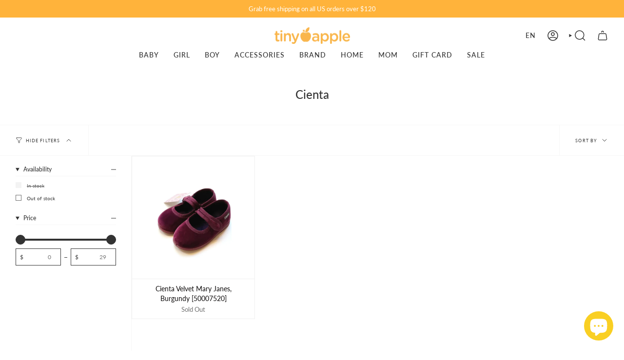

--- FILE ---
content_type: text/html; charset=utf-8
request_url: https://www.tinyapple.net/collections/cienta
body_size: 33363
content:
<!doctype html>
<html class="no-js no-touch supports-no-cookies" lang="en">
<head>
    <meta charset="UTF-8">
  <meta http-equiv="X-UA-Compatible" content="IE=edge">
  <meta name="viewport" content="width=device-width, initial-scale=1.0">
  <meta name="theme-color" content="#fab64b">
  <link rel="canonical" href="https://www.tinyapple.net/collections/cienta">
  <link rel="preconnect" href="https://cdn.shopify.com" crossorigin>
  <!-- ======================= Broadcast Theme V5.1.2 ========================= --><link rel="preconnect" href="https://fonts.shopifycdn.com" crossorigin><link href="//www.tinyapple.net/cdn/shop/t/22/assets/theme.css?v=94436645082857534381689356195" as="style" rel="preload">
  <link href="//www.tinyapple.net/cdn/shop/t/22/assets/vendor.js?v=93779096473886333451689265263" as="script" rel="preload">
  <link href="//www.tinyapple.net/cdn/shop/t/22/assets/theme.js?v=76068313012163680871689265263" as="script" rel="preload">


  <!-- Title and description ================================================ -->
  
  <title>
    
    Cienta Shoes for Kids - Tinyapple
    
    
    
  </title>

  
    <meta name="description" content="Cienta Shoes for Kids. See our Collection, Laceless Sneakers, Lino Dul/Mustard, Laceless Sneakers, Maquilla, CIENTA TEDDY STRAP SLIPPER, CIENTA ELEPHANT SLIPPER PINK, Washed Canvas Laceless Sneakers, Negro, Mary Jane Sneakers, Negro, Laceless Sneakers, Rosa. Buy from Tinyapple">
  

  <meta property="og:site_name" content="Tinyapple">
<meta property="og:url" content="https://www.tinyapple.net/collections/cienta">
<meta property="og:title" content="Cienta Shoes for Kids - Tinyapple">
<meta property="og:type" content="product.group">
<meta property="og:description" content="Cienta Shoes for Kids. See our Collection, Laceless Sneakers, Lino Dul/Mustard, Laceless Sneakers, Maquilla, CIENTA TEDDY STRAP SLIPPER, CIENTA ELEPHANT SLIPPER PINK, Washed Canvas Laceless Sneakers, Negro, Mary Jane Sneakers, Negro, Laceless Sneakers, Rosa. Buy from Tinyapple"><meta property="og:image" content="http://www.tinyapple.net/cdn/shop/files/Logo_Tinyapple_1_385054e5-b1b5-4745-88ba-1120b0bc0835.png?height=628&pad_color=fff&v=1671489673&width=1200">
  <meta property="og:image:secure_url" content="https://www.tinyapple.net/cdn/shop/files/Logo_Tinyapple_1_385054e5-b1b5-4745-88ba-1120b0bc0835.png?height=628&pad_color=fff&v=1671489673&width=1200">
  <meta property="og:image:width" content="1200">
  <meta property="og:image:height" content="628"><meta name="twitter:card" content="summary_large_image">
<meta name="twitter:title" content="Cienta Shoes for Kids - Tinyapple">
<meta name="twitter:description" content="Cienta Shoes for Kids. See our Collection, Laceless Sneakers, Lino Dul/Mustard, Laceless Sneakers, Maquilla, CIENTA TEDDY STRAP SLIPPER, CIENTA ELEPHANT SLIPPER PINK, Washed Canvas Laceless Sneakers, Negro, Mary Jane Sneakers, Negro, Laceless Sneakers, Rosa. Buy from Tinyapple">

  <!-- CSS ================================================================== -->

  <link href="//www.tinyapple.net/cdn/shop/t/22/assets/font-settings.css?v=60325137532253312211759342706" rel="stylesheet" type="text/css" media="all" />

  
<style data-shopify>

:root {--scrollbar-width: 0px;





--COLOR-VIDEO-BG: #f2f2f2;
--COLOR-BG-BRIGHTER: #f2f2f2;--COLOR-BG: #ffffff;--COLOR-BG-ALPHA-25: rgba(255, 255, 255, 0.25);
--COLOR-BG-TRANSPARENT: rgba(255, 255, 255, 0);
--COLOR-BG-SECONDARY: #F7F9FA;
--COLOR-BG-SECONDARY-LIGHTEN: #ffffff;
--COLOR-BG-RGB: 255, 255, 255;

--COLOR-TEXT-DARK: #0e0c0c;
--COLOR-TEXT: #333333;
--COLOR-TEXT-LIGHT: #707070;


/* === Opacity shades of grey ===*/
--COLOR-A5:  rgba(51, 51, 51, 0.05);
--COLOR-A10: rgba(51, 51, 51, 0.1);
--COLOR-A15: rgba(51, 51, 51, 0.15);
--COLOR-A20: rgba(51, 51, 51, 0.2);
--COLOR-A25: rgba(51, 51, 51, 0.25);
--COLOR-A30: rgba(51, 51, 51, 0.3);
--COLOR-A35: rgba(51, 51, 51, 0.35);
--COLOR-A40: rgba(51, 51, 51, 0.4);
--COLOR-A45: rgba(51, 51, 51, 0.45);
--COLOR-A50: rgba(51, 51, 51, 0.5);
--COLOR-A55: rgba(51, 51, 51, 0.55);
--COLOR-A60: rgba(51, 51, 51, 0.6);
--COLOR-A65: rgba(51, 51, 51, 0.65);
--COLOR-A70: rgba(51, 51, 51, 0.7);
--COLOR-A75: rgba(51, 51, 51, 0.75);
--COLOR-A80: rgba(51, 51, 51, 0.8);
--COLOR-A85: rgba(51, 51, 51, 0.85);
--COLOR-A90: rgba(51, 51, 51, 0.9);
--COLOR-A95: rgba(51, 51, 51, 0.95);

--COLOR-BORDER: rgb(240, 240, 240);
--COLOR-BORDER-LIGHT: #f6f6f6;
--COLOR-BORDER-HAIRLINE: #f7f7f7;
--COLOR-BORDER-DARK: #bdbdbd;/* === Bright color ===*/
--COLOR-PRIMARY: #fab64b;
--COLOR-PRIMARY-HOVER: #f89800;
--COLOR-PRIMARY-FADE: rgba(250, 182, 75, 0.05);
--COLOR-PRIMARY-FADE-HOVER: rgba(250, 182, 75, 0.1);
--COLOR-PRIMARY-LIGHT: #fff3df;--COLOR-PRIMARY-OPPOSITE: #000000;



/* === link Color ===*/
--COLOR-LINK: #333333;
--COLOR-LINK-HOVER: rgba(51, 51, 51, 0.7);
--COLOR-LINK-FADE: rgba(51, 51, 51, 0.05);
--COLOR-LINK-FADE-HOVER: rgba(51, 51, 51, 0.1);--COLOR-LINK-OPPOSITE: #ffffff;


/* === Product grid sale tags ===*/
--COLOR-SALE-BG: #f9dee5;
--COLOR-SALE-TEXT: #af7b88;--COLOR-SALE-TEXT-SECONDARY: #f9dee5;

/* === Product grid badges ===*/
--COLOR-BADGE-BG: #ffffff;
--COLOR-BADGE-TEXT: #212121;

/* === Product sale color ===*/
--COLOR-SALE: #fab64b;

/* === Gray background on Product grid items ===*/--filter-bg: 1.0;/* === Helper colors for form error states ===*/
--COLOR-ERROR: #721C24;
--COLOR-ERROR-BG: #F8D7DA;
--COLOR-ERROR-BORDER: #F5C6CB;



  --RADIUS: 0px;
  --RADIUS-SELECT: 0px;

--COLOR-HEADER-BG: #ffffff;--COLOR-HEADER-BG-TRANSPARENT: rgba(255, 255, 255, 0);
--COLOR-HEADER-LINK: #333333;
--COLOR-HEADER-LINK-HOVER: rgba(51, 51, 51, 0.7);

--COLOR-MENU-BG: #ffffff;
--COLOR-MENU-LINK: #333333;
--COLOR-MENU-LINK-HOVER: rgba(51, 51, 51, 0.7);
--COLOR-SUBMENU-BG: #ffffff;
--COLOR-SUBMENU-LINK: #212121;
--COLOR-SUBMENU-LINK-HOVER: rgba(33, 33, 33, 0.7);
--COLOR-SUBMENU-TEXT-LIGHT: #646464;
--COLOR-MENU-TRANSPARENT: #ffffff;
--COLOR-MENU-TRANSPARENT-HOVER: rgba(255, 255, 255, 0.7);

--COLOR-FOOTER-BG: #f9f9f9;
--COLOR-FOOTER-TEXT: #212121;
--COLOR-FOOTER-TEXT-A35: rgba(33, 33, 33, 0.35);
--COLOR-FOOTER-TEXT-A75: rgba(33, 33, 33, 0.75);
--COLOR-FOOTER-LINK: #333333;
--COLOR-FOOTER-LINK-HOVER: rgba(51, 51, 51, 0.7);
--COLOR-FOOTER-BORDER: #212121;

--TRANSPARENT: rgba(255, 255, 255, 0);

/* === Default overlay opacity ===*/
--overlay-opacity: 0;
--underlay-opacity: 1;
--underlay-bg: rgba(0,0,0,0.4);

/* === Custom Cursor ===*/
--ICON-ZOOM-IN: url( "//www.tinyapple.net/cdn/shop/t/22/assets/icon-zoom-in.svg?v=182473373117644429561689265263" );
--ICON-ZOOM-OUT: url( "//www.tinyapple.net/cdn/shop/t/22/assets/icon-zoom-out.svg?v=101497157853986683871689265262" );

/* === Custom Icons ===*/


  
  --ICON-ADD-BAG: url( "//www.tinyapple.net/cdn/shop/t/22/assets/icon-add-bag-medium.svg?v=139170916092727621901689265262" );
  --ICON-ADD-CART: url( "//www.tinyapple.net/cdn/shop/t/22/assets/icon-add-cart-medium.svg?v=57635405022452982901689265262" );
  --ICON-ARROW-LEFT: url( "//www.tinyapple.net/cdn/shop/t/22/assets/icon-arrow-left-medium.svg?v=98614866157451683461689265262" );
  --ICON-ARROW-RIGHT: url( "//www.tinyapple.net/cdn/shop/t/22/assets/icon-arrow-right-medium.svg?v=127385474140982877711689265263" );
  --ICON-SELECT: url("//www.tinyapple.net/cdn/shop/t/22/assets/icon-select-medium.svg?v=12814");


--PRODUCT-GRID-ASPECT-RATIO: 100%;

/* === Typography ===*/
--FONT-WEIGHT-BODY: 400;
--FONT-WEIGHT-BODY-BOLD: 500;

--FONT-STACK-BODY: Lato, sans-serif;
--FONT-STYLE-BODY: normal;
--FONT-STYLE-BODY-ITALIC: italic;
--FONT-ADJUST-BODY: 0.9;

--FONT-WEIGHT-HEADING: 500;
--FONT-WEIGHT-HEADING-BOLD: 600;

--FONT-STACK-HEADING: Lato, sans-serif;
--FONT-STYLE-HEADING: normal;
--FONT-STYLE-HEADING-ITALIC: italic;
--FONT-ADJUST-HEADING: 0.9;

--FONT-STACK-NAV: Lato, sans-serif;
--FONT-STYLE-NAV: normal;
--FONT-STYLE-NAV-ITALIC: italic;
--FONT-ADJUST-NAV: 1.0;

--FONT-WEIGHT-NAV: 400;
--FONT-WEIGHT-NAV-BOLD: 500;

--FONT-SIZE-BASE: 0.9rem;
--FONT-SIZE-BASE-PERCENT: 0.9;

/* === Parallax ===*/
--PARALLAX-STRENGTH-MIN: 120.0%;
--PARALLAX-STRENGTH-MAX: 130.0%;--COLUMNS: 4;
--COLUMNS-MEDIUM: 3;
--COLUMNS-SMALL: 2;
--COLUMNS-MOBILE: 1;--LAYOUT-OUTER: 32px;
  --LAYOUT-GUTTER: 32px;
  --LAYOUT-OUTER-MEDIUM: 22px;
  --LAYOUT-GUTTER-MEDIUM: 22px;
  --LAYOUT-OUTER-SMALL: 16px;
  --LAYOUT-GUTTER-SMALL: 16px;--base-animation-delay: 0ms;
--line-height-normal: 1.375; /* Equals to line-height: normal; */--SIDEBAR-WIDTH: 270px;
  --SIDEBAR-WIDTH-MEDIUM: 258px;--DRAWER-WIDTH: 380px;--ICON-STROKE-WIDTH: 1.5px;/* === Button General ===*/
--BTN-FONT-STACK: Lato, sans-serif;
--BTN-FONT-WEIGHT: 400;
--BTN-FONT-STYLE: normal;
--BTN-FONT-SIZE: 13px;

--BTN-LETTER-SPACING: 0.1em;
--BTN-UPPERCASE: uppercase;
--BTN-TEXT-ARROW-OFFSET: -1px;

/* === Button Primary ===*/
--BTN-PRIMARY-BORDER-COLOR: #fab64b;
--BTN-PRIMARY-BG-COLOR: #212121;
--BTN-PRIMARY-TEXT-COLOR: #ffffff;


  --BTN-PRIMARY-BG-COLOR-BRIGHTER: #3b3b3b;


/* === Button Secondary ===*/
--BTN-SECONDARY-BORDER-COLOR: #333333;
--BTN-SECONDARY-BG-COLOR: #fab64b;
--BTN-SECONDARY-TEXT-COLOR: #ffffff;


  --BTN-SECONDARY-BG-COLOR-BRIGHTER: #f9ac32;


/* === Button White ===*/
--TEXT-BTN-BORDER-WHITE: #fff;
--TEXT-BTN-BG-WHITE: #fff;
--TEXT-BTN-WHITE: #000;
--TEXT-BTN-BG-WHITE-BRIGHTER: #f2f2f2;

/* === Button Black ===*/
--TEXT-BTN-BG-BLACK: #000;
--TEXT-BTN-BORDER-BLACK: #000;
--TEXT-BTN-BLACK: #fff;
--TEXT-BTN-BG-BLACK-BRIGHTER: #1a1a1a;

/* === Cart Gradient ===*/


  --FREE-SHIPPING-GRADIENT: linear-gradient(to right, var(--COLOR-PRIMARY-LIGHT) 0%, var(--COLOR-PRIMARY) 100%);


}

::backdrop {
  --underlay-opacity: 1;
  --underlay-bg: rgba(0,0,0,0.4);
}
</style>


  <link href="//www.tinyapple.net/cdn/shop/t/22/assets/theme.css?v=94436645082857534381689356195" rel="stylesheet" type="text/css" media="all" />
<link href="//www.tinyapple.net/cdn/shop/t/22/assets/swatches.css.liquid?v=157844926215047500451689265262" as="style" rel="preload">
    <link href="//www.tinyapple.net/cdn/shop/t/22/assets/swatches.css.liquid?v=157844926215047500451689265262" rel="stylesheet" type="text/css" media="all" />
<style data-shopify>.swatches {
    
  }</style>
<script>
    if (window.navigator.userAgent.indexOf('MSIE ') > 0 || window.navigator.userAgent.indexOf('Trident/') > 0) {
      document.documentElement.className = document.documentElement.className + ' ie';

      var scripts = document.getElementsByTagName('script')[0];
      var polyfill = document.createElement("script");
      polyfill.defer = true;
      polyfill.src = "//www.tinyapple.net/cdn/shop/t/22/assets/ie11.js?v=144489047535103983231689265263";

      scripts.parentNode.insertBefore(polyfill, scripts);
    } else {
      document.documentElement.className = document.documentElement.className.replace('no-js', 'js');
    }

    document.documentElement.style.setProperty('--scrollbar-width', `${getScrollbarWidth()}px`);

    function getScrollbarWidth() {
      // Creating invisible container
      const outer = document.createElement('div');
      outer.style.visibility = 'hidden';
      outer.style.overflow = 'scroll'; // forcing scrollbar to appear
      outer.style.msOverflowStyle = 'scrollbar'; // needed for WinJS apps
      document.documentElement.appendChild(outer);

      // Creating inner element and placing it in the container
      const inner = document.createElement('div');
      outer.appendChild(inner);

      // Calculating difference between container's full width and the child width
      const scrollbarWidth = outer.offsetWidth - inner.offsetWidth;

      // Removing temporary elements from the DOM
      outer.parentNode.removeChild(outer);

      return scrollbarWidth;
    }

    let root = '/';
    if (root[root.length - 1] !== '/') {
      root = root + '/';
    }

    window.theme = {
      routes: {
        root: root,
        cart_url: '/cart',
        cart_add_url: '/cart/add',
        cart_change_url: '/cart/change',
        product_recommendations_url: '/recommendations/products',
        predictive_search_url: '/search/suggest',
        addresses_url: '/account/addresses'
      },
      assets: {
        photoswipe: '//www.tinyapple.net/cdn/shop/t/22/assets/photoswipe.js?v=162613001030112971491689265263',
        smoothscroll: '//www.tinyapple.net/cdn/shop/t/22/assets/smoothscroll.js?v=37906625415260927261689265262',
      },
      strings: {
        addToCart: "Add to cart",
        cartAcceptanceError: "You must accept our terms and conditions.",
        soldOut: "Sold Out",
        from: "From",
        preOrder: "Pre-order",
        sale: "Sale",
        subscription: "Subscription",
        unavailable: "Unavailable",
        unitPrice: "Unit price",
        unitPriceSeparator: "per",
        shippingCalcSubmitButton: "Calculate shipping",
        shippingCalcSubmitButtonDisabled: "Calculating...",
        selectValue: "Select value",
        selectColor: "Select color",
        oneColor: "color",
        otherColor: "colors",
        upsellAddToCart: "Add",
        free: "Free",
        swatchesColor: "Color, Colour"
      },
      settings: {
        customerLoggedIn: null ? true : false,
        cartDrawerEnabled: true,
        enableQuickAdd: true,
        enableAnimations: true,
        variantOnSale: true,
      },
      moneyFormat: true ? "\u003cspan class=money\u003e${{amount}} USD\u003c\/span\u003e" : "\u003cspan class=money\u003e${{amount}}\u003c\/span\u003e",
      moneyWithoutCurrencyFormat: "\u003cspan class=money\u003e${{amount}}\u003c\/span\u003e",
      moneyWithCurrencyFormat: "\u003cspan class=money\u003e${{amount}} USD\u003c\/span\u003e",
      subtotal: 0,
      info: {
        name: 'broadcast'
      },
      version: '5.1.2'
    };

    if (window.performance) {
      window.performance.mark('init');
    } else {
      window.fastNetworkAndCPU = false;
    }
  </script>

  
    <script src="//www.tinyapple.net/cdn/shopifycloud/storefront/assets/themes_support/shopify_common-5f594365.js" defer="defer"></script>
  

  <!-- Theme Javascript ============================================================== -->
  <script src="//www.tinyapple.net/cdn/shop/t/22/assets/vendor.js?v=93779096473886333451689265263" defer="defer"></script>
  <script src="//www.tinyapple.net/cdn/shop/t/22/assets/theme.js?v=76068313012163680871689265263" defer="defer"></script><!-- Shopify app scripts =========================================================== -->

  <script>window.performance && window.performance.mark && window.performance.mark('shopify.content_for_header.start');</script><meta name="google-site-verification" content="gBg2CBAqOhXC6qv8NZcsKS0BKq_GfujS75Lfz5htKhg">
<meta name="facebook-domain-verification" content="dtt1w1kemqxyjho85nalu4dgvxc6nn">
<meta name="facebook-domain-verification" content="tao400h73njinmjvo19g637ujh6qtx">
<meta name="facebook-domain-verification" content="z2u74xew46xyalmkoj1qwyzvpwlcva">
<meta name="facebook-domain-verification" content="rs8jw9izd3fk0lkhmfy9mfwkhsrfdo">
<meta name="google-site-verification" content="LdB8Sj8gVBiNUKtRCY9TQunJU7ho639QuOLF9FOEDNo">
<meta id="shopify-digital-wallet" name="shopify-digital-wallet" content="/28162850876/digital_wallets/dialog">
<meta name="shopify-checkout-api-token" content="22a54030a811049fabacb7b2dca1b7bd">
<meta id="in-context-paypal-metadata" data-shop-id="28162850876" data-venmo-supported="false" data-environment="production" data-locale="en_US" data-paypal-v4="true" data-currency="USD">
<link rel="alternate" type="application/atom+xml" title="Feed" href="/collections/cienta.atom" />
<link rel="alternate" hreflang="x-default" href="https://www.tinyapple.net/collections/cienta">
<link rel="alternate" hreflang="en" href="https://www.tinyapple.net/collections/cienta">
<link rel="alternate" hreflang="zh-Hans" href="https://www.tinyapple.net/zh/collections/cienta">
<link rel="alternate" hreflang="ja" href="https://www.tinyapple.net/ja/collections/cienta">
<link rel="alternate" hreflang="ko" href="https://www.tinyapple.net/ko/collections/cienta">
<link rel="alternate" hreflang="en-CN" href="https://www.tinyapple.net/en-cn/collections/cienta">
<link rel="alternate" hreflang="zh-Hans-CN" href="https://www.tinyapple.net/zh-cn/collections/cienta">
<link rel="alternate" hreflang="ja-CN" href="https://www.tinyapple.net/ja-cn/collections/cienta">
<link rel="alternate" hreflang="ko-CN" href="https://www.tinyapple.net/ko-cn/collections/cienta">
<link rel="alternate" hreflang="en-JP" href="https://www.tinyapple.net/en-jp/collections/cienta">
<link rel="alternate" hreflang="zh-Hans-JP" href="https://www.tinyapple.net/zh-jp/collections/cienta">
<link rel="alternate" hreflang="ja-JP" href="https://www.tinyapple.net/ja-jp/collections/cienta">
<link rel="alternate" hreflang="ko-JP" href="https://www.tinyapple.net/ko-jp/collections/cienta">
<link rel="alternate" hreflang="en-KR" href="https://www.tinyapple.net/en-kr/collections/cienta">
<link rel="alternate" hreflang="zh-Hans-KR" href="https://www.tinyapple.net/zh-kr/collections/cienta">
<link rel="alternate" hreflang="ja-KR" href="https://www.tinyapple.net/ja-kr/collections/cienta">
<link rel="alternate" hreflang="ko-KR" href="https://www.tinyapple.net/ko-kr/collections/cienta">
<link rel="alternate" hreflang="zh-Hans-AC" href="https://www.tinyapple.net/zh/collections/cienta">
<link rel="alternate" hreflang="zh-Hans-AD" href="https://www.tinyapple.net/zh/collections/cienta">
<link rel="alternate" hreflang="zh-Hans-AE" href="https://www.tinyapple.net/zh/collections/cienta">
<link rel="alternate" hreflang="zh-Hans-AF" href="https://www.tinyapple.net/zh/collections/cienta">
<link rel="alternate" hreflang="zh-Hans-AG" href="https://www.tinyapple.net/zh/collections/cienta">
<link rel="alternate" hreflang="zh-Hans-AI" href="https://www.tinyapple.net/zh/collections/cienta">
<link rel="alternate" hreflang="zh-Hans-AL" href="https://www.tinyapple.net/zh/collections/cienta">
<link rel="alternate" hreflang="zh-Hans-AM" href="https://www.tinyapple.net/zh/collections/cienta">
<link rel="alternate" hreflang="zh-Hans-AO" href="https://www.tinyapple.net/zh/collections/cienta">
<link rel="alternate" hreflang="zh-Hans-AR" href="https://www.tinyapple.net/zh/collections/cienta">
<link rel="alternate" hreflang="zh-Hans-AT" href="https://www.tinyapple.net/zh/collections/cienta">
<link rel="alternate" hreflang="zh-Hans-AU" href="https://www.tinyapple.net/zh/collections/cienta">
<link rel="alternate" hreflang="zh-Hans-AW" href="https://www.tinyapple.net/zh/collections/cienta">
<link rel="alternate" hreflang="zh-Hans-AX" href="https://www.tinyapple.net/zh/collections/cienta">
<link rel="alternate" hreflang="zh-Hans-AZ" href="https://www.tinyapple.net/zh/collections/cienta">
<link rel="alternate" hreflang="zh-Hans-BA" href="https://www.tinyapple.net/zh/collections/cienta">
<link rel="alternate" hreflang="zh-Hans-BB" href="https://www.tinyapple.net/zh/collections/cienta">
<link rel="alternate" hreflang="zh-Hans-BD" href="https://www.tinyapple.net/zh/collections/cienta">
<link rel="alternate" hreflang="zh-Hans-BE" href="https://www.tinyapple.net/zh/collections/cienta">
<link rel="alternate" hreflang="zh-Hans-BF" href="https://www.tinyapple.net/zh/collections/cienta">
<link rel="alternate" hreflang="zh-Hans-BG" href="https://www.tinyapple.net/zh/collections/cienta">
<link rel="alternate" hreflang="zh-Hans-BH" href="https://www.tinyapple.net/zh/collections/cienta">
<link rel="alternate" hreflang="zh-Hans-BI" href="https://www.tinyapple.net/zh/collections/cienta">
<link rel="alternate" hreflang="zh-Hans-BJ" href="https://www.tinyapple.net/zh/collections/cienta">
<link rel="alternate" hreflang="zh-Hans-BL" href="https://www.tinyapple.net/zh/collections/cienta">
<link rel="alternate" hreflang="zh-Hans-BM" href="https://www.tinyapple.net/zh/collections/cienta">
<link rel="alternate" hreflang="zh-Hans-BN" href="https://www.tinyapple.net/zh/collections/cienta">
<link rel="alternate" hreflang="zh-Hans-BO" href="https://www.tinyapple.net/zh/collections/cienta">
<link rel="alternate" hreflang="zh-Hans-BQ" href="https://www.tinyapple.net/zh/collections/cienta">
<link rel="alternate" hreflang="zh-Hans-BR" href="https://www.tinyapple.net/zh/collections/cienta">
<link rel="alternate" hreflang="zh-Hans-BS" href="https://www.tinyapple.net/zh/collections/cienta">
<link rel="alternate" hreflang="zh-Hans-BT" href="https://www.tinyapple.net/zh/collections/cienta">
<link rel="alternate" hreflang="zh-Hans-BW" href="https://www.tinyapple.net/zh/collections/cienta">
<link rel="alternate" hreflang="zh-Hans-BY" href="https://www.tinyapple.net/zh/collections/cienta">
<link rel="alternate" hreflang="zh-Hans-BZ" href="https://www.tinyapple.net/zh/collections/cienta">
<link rel="alternate" hreflang="zh-Hans-CA" href="https://www.tinyapple.net/zh/collections/cienta">
<link rel="alternate" hreflang="zh-Hans-CC" href="https://www.tinyapple.net/zh/collections/cienta">
<link rel="alternate" hreflang="zh-Hans-CD" href="https://www.tinyapple.net/zh/collections/cienta">
<link rel="alternate" hreflang="zh-Hans-CF" href="https://www.tinyapple.net/zh/collections/cienta">
<link rel="alternate" hreflang="zh-Hans-CG" href="https://www.tinyapple.net/zh/collections/cienta">
<link rel="alternate" hreflang="zh-Hans-CH" href="https://www.tinyapple.net/zh/collections/cienta">
<link rel="alternate" hreflang="zh-Hans-CI" href="https://www.tinyapple.net/zh/collections/cienta">
<link rel="alternate" hreflang="zh-Hans-CK" href="https://www.tinyapple.net/zh/collections/cienta">
<link rel="alternate" hreflang="zh-Hans-CL" href="https://www.tinyapple.net/zh/collections/cienta">
<link rel="alternate" hreflang="zh-Hans-CM" href="https://www.tinyapple.net/zh/collections/cienta">
<link rel="alternate" hreflang="zh-Hans-CO" href="https://www.tinyapple.net/zh/collections/cienta">
<link rel="alternate" hreflang="zh-Hans-CR" href="https://www.tinyapple.net/zh/collections/cienta">
<link rel="alternate" hreflang="zh-Hans-CV" href="https://www.tinyapple.net/zh/collections/cienta">
<link rel="alternate" hreflang="zh-Hans-CW" href="https://www.tinyapple.net/zh/collections/cienta">
<link rel="alternate" hreflang="zh-Hans-CX" href="https://www.tinyapple.net/zh/collections/cienta">
<link rel="alternate" hreflang="zh-Hans-CY" href="https://www.tinyapple.net/zh/collections/cienta">
<link rel="alternate" hreflang="zh-Hans-CZ" href="https://www.tinyapple.net/zh/collections/cienta">
<link rel="alternate" hreflang="zh-Hans-DE" href="https://www.tinyapple.net/zh/collections/cienta">
<link rel="alternate" hreflang="zh-Hans-DJ" href="https://www.tinyapple.net/zh/collections/cienta">
<link rel="alternate" hreflang="zh-Hans-DK" href="https://www.tinyapple.net/zh/collections/cienta">
<link rel="alternate" hreflang="zh-Hans-DM" href="https://www.tinyapple.net/zh/collections/cienta">
<link rel="alternate" hreflang="zh-Hans-DO" href="https://www.tinyapple.net/zh/collections/cienta">
<link rel="alternate" hreflang="zh-Hans-DZ" href="https://www.tinyapple.net/zh/collections/cienta">
<link rel="alternate" hreflang="zh-Hans-EC" href="https://www.tinyapple.net/zh/collections/cienta">
<link rel="alternate" hreflang="zh-Hans-EE" href="https://www.tinyapple.net/zh/collections/cienta">
<link rel="alternate" hreflang="zh-Hans-EG" href="https://www.tinyapple.net/zh/collections/cienta">
<link rel="alternate" hreflang="zh-Hans-EH" href="https://www.tinyapple.net/zh/collections/cienta">
<link rel="alternate" hreflang="zh-Hans-ER" href="https://www.tinyapple.net/zh/collections/cienta">
<link rel="alternate" hreflang="zh-Hans-ES" href="https://www.tinyapple.net/zh/collections/cienta">
<link rel="alternate" hreflang="zh-Hans-ET" href="https://www.tinyapple.net/zh/collections/cienta">
<link rel="alternate" hreflang="zh-Hans-FI" href="https://www.tinyapple.net/zh/collections/cienta">
<link rel="alternate" hreflang="zh-Hans-FJ" href="https://www.tinyapple.net/zh/collections/cienta">
<link rel="alternate" hreflang="zh-Hans-FK" href="https://www.tinyapple.net/zh/collections/cienta">
<link rel="alternate" hreflang="zh-Hans-FO" href="https://www.tinyapple.net/zh/collections/cienta">
<link rel="alternate" hreflang="zh-Hans-FR" href="https://www.tinyapple.net/zh/collections/cienta">
<link rel="alternate" hreflang="zh-Hans-GA" href="https://www.tinyapple.net/zh/collections/cienta">
<link rel="alternate" hreflang="zh-Hans-GB" href="https://www.tinyapple.net/zh/collections/cienta">
<link rel="alternate" hreflang="zh-Hans-GD" href="https://www.tinyapple.net/zh/collections/cienta">
<link rel="alternate" hreflang="zh-Hans-GE" href="https://www.tinyapple.net/zh/collections/cienta">
<link rel="alternate" hreflang="zh-Hans-GF" href="https://www.tinyapple.net/zh/collections/cienta">
<link rel="alternate" hreflang="zh-Hans-GG" href="https://www.tinyapple.net/zh/collections/cienta">
<link rel="alternate" hreflang="zh-Hans-GH" href="https://www.tinyapple.net/zh/collections/cienta">
<link rel="alternate" hreflang="zh-Hans-GI" href="https://www.tinyapple.net/zh/collections/cienta">
<link rel="alternate" hreflang="zh-Hans-GL" href="https://www.tinyapple.net/zh/collections/cienta">
<link rel="alternate" hreflang="zh-Hans-GM" href="https://www.tinyapple.net/zh/collections/cienta">
<link rel="alternate" hreflang="zh-Hans-GN" href="https://www.tinyapple.net/zh/collections/cienta">
<link rel="alternate" hreflang="zh-Hans-GP" href="https://www.tinyapple.net/zh/collections/cienta">
<link rel="alternate" hreflang="zh-Hans-GQ" href="https://www.tinyapple.net/zh/collections/cienta">
<link rel="alternate" hreflang="zh-Hans-GR" href="https://www.tinyapple.net/zh/collections/cienta">
<link rel="alternate" hreflang="zh-Hans-GS" href="https://www.tinyapple.net/zh/collections/cienta">
<link rel="alternate" hreflang="zh-Hans-GT" href="https://www.tinyapple.net/zh/collections/cienta">
<link rel="alternate" hreflang="zh-Hans-GW" href="https://www.tinyapple.net/zh/collections/cienta">
<link rel="alternate" hreflang="zh-Hans-GY" href="https://www.tinyapple.net/zh/collections/cienta">
<link rel="alternate" hreflang="zh-Hans-HK" href="https://www.tinyapple.net/zh/collections/cienta">
<link rel="alternate" hreflang="zh-Hans-HN" href="https://www.tinyapple.net/zh/collections/cienta">
<link rel="alternate" hreflang="zh-Hans-HR" href="https://www.tinyapple.net/zh/collections/cienta">
<link rel="alternate" hreflang="zh-Hans-HT" href="https://www.tinyapple.net/zh/collections/cienta">
<link rel="alternate" hreflang="zh-Hans-HU" href="https://www.tinyapple.net/zh/collections/cienta">
<link rel="alternate" hreflang="zh-Hans-ID" href="https://www.tinyapple.net/zh/collections/cienta">
<link rel="alternate" hreflang="zh-Hans-IE" href="https://www.tinyapple.net/zh/collections/cienta">
<link rel="alternate" hreflang="zh-Hans-IL" href="https://www.tinyapple.net/zh/collections/cienta">
<link rel="alternate" hreflang="zh-Hans-IM" href="https://www.tinyapple.net/zh/collections/cienta">
<link rel="alternate" hreflang="zh-Hans-IN" href="https://www.tinyapple.net/zh/collections/cienta">
<link rel="alternate" hreflang="zh-Hans-IO" href="https://www.tinyapple.net/zh/collections/cienta">
<link rel="alternate" hreflang="zh-Hans-IQ" href="https://www.tinyapple.net/zh/collections/cienta">
<link rel="alternate" hreflang="zh-Hans-IS" href="https://www.tinyapple.net/zh/collections/cienta">
<link rel="alternate" hreflang="zh-Hans-IT" href="https://www.tinyapple.net/zh/collections/cienta">
<link rel="alternate" hreflang="zh-Hans-JE" href="https://www.tinyapple.net/zh/collections/cienta">
<link rel="alternate" hreflang="zh-Hans-JM" href="https://www.tinyapple.net/zh/collections/cienta">
<link rel="alternate" hreflang="zh-Hans-JO" href="https://www.tinyapple.net/zh/collections/cienta">
<link rel="alternate" hreflang="zh-Hans-KE" href="https://www.tinyapple.net/zh/collections/cienta">
<link rel="alternate" hreflang="zh-Hans-KG" href="https://www.tinyapple.net/zh/collections/cienta">
<link rel="alternate" hreflang="zh-Hans-KH" href="https://www.tinyapple.net/zh/collections/cienta">
<link rel="alternate" hreflang="zh-Hans-KI" href="https://www.tinyapple.net/zh/collections/cienta">
<link rel="alternate" hreflang="zh-Hans-KM" href="https://www.tinyapple.net/zh/collections/cienta">
<link rel="alternate" hreflang="zh-Hans-KN" href="https://www.tinyapple.net/zh/collections/cienta">
<link rel="alternate" hreflang="zh-Hans-KW" href="https://www.tinyapple.net/zh/collections/cienta">
<link rel="alternate" hreflang="zh-Hans-KY" href="https://www.tinyapple.net/zh/collections/cienta">
<link rel="alternate" hreflang="zh-Hans-KZ" href="https://www.tinyapple.net/zh/collections/cienta">
<link rel="alternate" hreflang="zh-Hans-LA" href="https://www.tinyapple.net/zh/collections/cienta">
<link rel="alternate" hreflang="zh-Hans-LB" href="https://www.tinyapple.net/zh/collections/cienta">
<link rel="alternate" hreflang="zh-Hans-LC" href="https://www.tinyapple.net/zh/collections/cienta">
<link rel="alternate" hreflang="zh-Hans-LI" href="https://www.tinyapple.net/zh/collections/cienta">
<link rel="alternate" hreflang="zh-Hans-LK" href="https://www.tinyapple.net/zh/collections/cienta">
<link rel="alternate" hreflang="zh-Hans-LR" href="https://www.tinyapple.net/zh/collections/cienta">
<link rel="alternate" hreflang="zh-Hans-LS" href="https://www.tinyapple.net/zh/collections/cienta">
<link rel="alternate" hreflang="zh-Hans-LT" href="https://www.tinyapple.net/zh/collections/cienta">
<link rel="alternate" hreflang="zh-Hans-LU" href="https://www.tinyapple.net/zh/collections/cienta">
<link rel="alternate" hreflang="zh-Hans-LV" href="https://www.tinyapple.net/zh/collections/cienta">
<link rel="alternate" hreflang="zh-Hans-LY" href="https://www.tinyapple.net/zh/collections/cienta">
<link rel="alternate" hreflang="zh-Hans-MA" href="https://www.tinyapple.net/zh/collections/cienta">
<link rel="alternate" hreflang="zh-Hans-MC" href="https://www.tinyapple.net/zh/collections/cienta">
<link rel="alternate" hreflang="zh-Hans-MD" href="https://www.tinyapple.net/zh/collections/cienta">
<link rel="alternate" hreflang="zh-Hans-ME" href="https://www.tinyapple.net/zh/collections/cienta">
<link rel="alternate" hreflang="zh-Hans-MF" href="https://www.tinyapple.net/zh/collections/cienta">
<link rel="alternate" hreflang="zh-Hans-MG" href="https://www.tinyapple.net/zh/collections/cienta">
<link rel="alternate" hreflang="zh-Hans-MK" href="https://www.tinyapple.net/zh/collections/cienta">
<link rel="alternate" hreflang="zh-Hans-ML" href="https://www.tinyapple.net/zh/collections/cienta">
<link rel="alternate" hreflang="zh-Hans-MM" href="https://www.tinyapple.net/zh/collections/cienta">
<link rel="alternate" hreflang="zh-Hans-MN" href="https://www.tinyapple.net/zh/collections/cienta">
<link rel="alternate" hreflang="zh-Hans-MO" href="https://www.tinyapple.net/zh/collections/cienta">
<link rel="alternate" hreflang="zh-Hans-MQ" href="https://www.tinyapple.net/zh/collections/cienta">
<link rel="alternate" hreflang="zh-Hans-MR" href="https://www.tinyapple.net/zh/collections/cienta">
<link rel="alternate" hreflang="zh-Hans-MS" href="https://www.tinyapple.net/zh/collections/cienta">
<link rel="alternate" hreflang="zh-Hans-MT" href="https://www.tinyapple.net/zh/collections/cienta">
<link rel="alternate" hreflang="zh-Hans-MU" href="https://www.tinyapple.net/zh/collections/cienta">
<link rel="alternate" hreflang="zh-Hans-MV" href="https://www.tinyapple.net/zh/collections/cienta">
<link rel="alternate" hreflang="zh-Hans-MW" href="https://www.tinyapple.net/zh/collections/cienta">
<link rel="alternate" hreflang="zh-Hans-MX" href="https://www.tinyapple.net/zh/collections/cienta">
<link rel="alternate" hreflang="zh-Hans-MY" href="https://www.tinyapple.net/zh/collections/cienta">
<link rel="alternate" hreflang="zh-Hans-MZ" href="https://www.tinyapple.net/zh/collections/cienta">
<link rel="alternate" hreflang="zh-Hans-NA" href="https://www.tinyapple.net/zh/collections/cienta">
<link rel="alternate" hreflang="zh-Hans-NC" href="https://www.tinyapple.net/zh/collections/cienta">
<link rel="alternate" hreflang="zh-Hans-NE" href="https://www.tinyapple.net/zh/collections/cienta">
<link rel="alternate" hreflang="zh-Hans-NF" href="https://www.tinyapple.net/zh/collections/cienta">
<link rel="alternate" hreflang="zh-Hans-NG" href="https://www.tinyapple.net/zh/collections/cienta">
<link rel="alternate" hreflang="zh-Hans-NI" href="https://www.tinyapple.net/zh/collections/cienta">
<link rel="alternate" hreflang="zh-Hans-NL" href="https://www.tinyapple.net/zh/collections/cienta">
<link rel="alternate" hreflang="zh-Hans-NO" href="https://www.tinyapple.net/zh/collections/cienta">
<link rel="alternate" hreflang="zh-Hans-NP" href="https://www.tinyapple.net/zh/collections/cienta">
<link rel="alternate" hreflang="zh-Hans-NR" href="https://www.tinyapple.net/zh/collections/cienta">
<link rel="alternate" hreflang="zh-Hans-NU" href="https://www.tinyapple.net/zh/collections/cienta">
<link rel="alternate" hreflang="zh-Hans-NZ" href="https://www.tinyapple.net/zh/collections/cienta">
<link rel="alternate" hreflang="zh-Hans-OM" href="https://www.tinyapple.net/zh/collections/cienta">
<link rel="alternate" hreflang="zh-Hans-PA" href="https://www.tinyapple.net/zh/collections/cienta">
<link rel="alternate" hreflang="zh-Hans-PE" href="https://www.tinyapple.net/zh/collections/cienta">
<link rel="alternate" hreflang="zh-Hans-PF" href="https://www.tinyapple.net/zh/collections/cienta">
<link rel="alternate" hreflang="zh-Hans-PG" href="https://www.tinyapple.net/zh/collections/cienta">
<link rel="alternate" hreflang="zh-Hans-PH" href="https://www.tinyapple.net/zh/collections/cienta">
<link rel="alternate" hreflang="zh-Hans-PK" href="https://www.tinyapple.net/zh/collections/cienta">
<link rel="alternate" hreflang="zh-Hans-PL" href="https://www.tinyapple.net/zh/collections/cienta">
<link rel="alternate" hreflang="zh-Hans-PM" href="https://www.tinyapple.net/zh/collections/cienta">
<link rel="alternate" hreflang="zh-Hans-PN" href="https://www.tinyapple.net/zh/collections/cienta">
<link rel="alternate" hreflang="zh-Hans-PS" href="https://www.tinyapple.net/zh/collections/cienta">
<link rel="alternate" hreflang="zh-Hans-PT" href="https://www.tinyapple.net/zh/collections/cienta">
<link rel="alternate" hreflang="zh-Hans-PY" href="https://www.tinyapple.net/zh/collections/cienta">
<link rel="alternate" hreflang="zh-Hans-QA" href="https://www.tinyapple.net/zh/collections/cienta">
<link rel="alternate" hreflang="zh-Hans-RE" href="https://www.tinyapple.net/zh/collections/cienta">
<link rel="alternate" hreflang="zh-Hans-RO" href="https://www.tinyapple.net/zh/collections/cienta">
<link rel="alternate" hreflang="zh-Hans-RS" href="https://www.tinyapple.net/zh/collections/cienta">
<link rel="alternate" hreflang="zh-Hans-RU" href="https://www.tinyapple.net/zh/collections/cienta">
<link rel="alternate" hreflang="zh-Hans-RW" href="https://www.tinyapple.net/zh/collections/cienta">
<link rel="alternate" hreflang="zh-Hans-SA" href="https://www.tinyapple.net/zh/collections/cienta">
<link rel="alternate" hreflang="zh-Hans-SB" href="https://www.tinyapple.net/zh/collections/cienta">
<link rel="alternate" hreflang="zh-Hans-SC" href="https://www.tinyapple.net/zh/collections/cienta">
<link rel="alternate" hreflang="zh-Hans-SD" href="https://www.tinyapple.net/zh/collections/cienta">
<link rel="alternate" hreflang="zh-Hans-SE" href="https://www.tinyapple.net/zh/collections/cienta">
<link rel="alternate" hreflang="zh-Hans-SG" href="https://www.tinyapple.net/zh/collections/cienta">
<link rel="alternate" hreflang="zh-Hans-SH" href="https://www.tinyapple.net/zh/collections/cienta">
<link rel="alternate" hreflang="zh-Hans-SI" href="https://www.tinyapple.net/zh/collections/cienta">
<link rel="alternate" hreflang="zh-Hans-SJ" href="https://www.tinyapple.net/zh/collections/cienta">
<link rel="alternate" hreflang="zh-Hans-SK" href="https://www.tinyapple.net/zh/collections/cienta">
<link rel="alternate" hreflang="zh-Hans-SL" href="https://www.tinyapple.net/zh/collections/cienta">
<link rel="alternate" hreflang="zh-Hans-SM" href="https://www.tinyapple.net/zh/collections/cienta">
<link rel="alternate" hreflang="zh-Hans-SN" href="https://www.tinyapple.net/zh/collections/cienta">
<link rel="alternate" hreflang="zh-Hans-SO" href="https://www.tinyapple.net/zh/collections/cienta">
<link rel="alternate" hreflang="zh-Hans-SR" href="https://www.tinyapple.net/zh/collections/cienta">
<link rel="alternate" hreflang="zh-Hans-SS" href="https://www.tinyapple.net/zh/collections/cienta">
<link rel="alternate" hreflang="zh-Hans-ST" href="https://www.tinyapple.net/zh/collections/cienta">
<link rel="alternate" hreflang="zh-Hans-SV" href="https://www.tinyapple.net/zh/collections/cienta">
<link rel="alternate" hreflang="zh-Hans-SX" href="https://www.tinyapple.net/zh/collections/cienta">
<link rel="alternate" hreflang="zh-Hans-SZ" href="https://www.tinyapple.net/zh/collections/cienta">
<link rel="alternate" hreflang="zh-Hans-TA" href="https://www.tinyapple.net/zh/collections/cienta">
<link rel="alternate" hreflang="zh-Hans-TC" href="https://www.tinyapple.net/zh/collections/cienta">
<link rel="alternate" hreflang="zh-Hans-TD" href="https://www.tinyapple.net/zh/collections/cienta">
<link rel="alternate" hreflang="zh-Hans-TF" href="https://www.tinyapple.net/zh/collections/cienta">
<link rel="alternate" hreflang="zh-Hans-TG" href="https://www.tinyapple.net/zh/collections/cienta">
<link rel="alternate" hreflang="zh-Hans-TH" href="https://www.tinyapple.net/zh/collections/cienta">
<link rel="alternate" hreflang="zh-Hans-TJ" href="https://www.tinyapple.net/zh/collections/cienta">
<link rel="alternate" hreflang="zh-Hans-TK" href="https://www.tinyapple.net/zh/collections/cienta">
<link rel="alternate" hreflang="zh-Hans-TL" href="https://www.tinyapple.net/zh/collections/cienta">
<link rel="alternate" hreflang="zh-Hans-TM" href="https://www.tinyapple.net/zh/collections/cienta">
<link rel="alternate" hreflang="zh-Hans-TN" href="https://www.tinyapple.net/zh/collections/cienta">
<link rel="alternate" hreflang="zh-Hans-TO" href="https://www.tinyapple.net/zh/collections/cienta">
<link rel="alternate" hreflang="zh-Hans-TR" href="https://www.tinyapple.net/zh/collections/cienta">
<link rel="alternate" hreflang="zh-Hans-TT" href="https://www.tinyapple.net/zh/collections/cienta">
<link rel="alternate" hreflang="zh-Hans-TV" href="https://www.tinyapple.net/zh/collections/cienta">
<link rel="alternate" hreflang="zh-Hans-TW" href="https://www.tinyapple.net/zh/collections/cienta">
<link rel="alternate" hreflang="zh-Hans-TZ" href="https://www.tinyapple.net/zh/collections/cienta">
<link rel="alternate" hreflang="zh-Hans-UA" href="https://www.tinyapple.net/zh/collections/cienta">
<link rel="alternate" hreflang="zh-Hans-UG" href="https://www.tinyapple.net/zh/collections/cienta">
<link rel="alternate" hreflang="zh-Hans-UM" href="https://www.tinyapple.net/zh/collections/cienta">
<link rel="alternate" hreflang="zh-Hans-US" href="https://www.tinyapple.net/zh/collections/cienta">
<link rel="alternate" hreflang="zh-Hans-UY" href="https://www.tinyapple.net/zh/collections/cienta">
<link rel="alternate" hreflang="zh-Hans-UZ" href="https://www.tinyapple.net/zh/collections/cienta">
<link rel="alternate" hreflang="zh-Hans-VA" href="https://www.tinyapple.net/zh/collections/cienta">
<link rel="alternate" hreflang="zh-Hans-VC" href="https://www.tinyapple.net/zh/collections/cienta">
<link rel="alternate" hreflang="zh-Hans-VE" href="https://www.tinyapple.net/zh/collections/cienta">
<link rel="alternate" hreflang="zh-Hans-VG" href="https://www.tinyapple.net/zh/collections/cienta">
<link rel="alternate" hreflang="zh-Hans-VN" href="https://www.tinyapple.net/zh/collections/cienta">
<link rel="alternate" hreflang="zh-Hans-VU" href="https://www.tinyapple.net/zh/collections/cienta">
<link rel="alternate" hreflang="zh-Hans-WF" href="https://www.tinyapple.net/zh/collections/cienta">
<link rel="alternate" hreflang="zh-Hans-WS" href="https://www.tinyapple.net/zh/collections/cienta">
<link rel="alternate" hreflang="zh-Hans-XK" href="https://www.tinyapple.net/zh/collections/cienta">
<link rel="alternate" hreflang="zh-Hans-YE" href="https://www.tinyapple.net/zh/collections/cienta">
<link rel="alternate" hreflang="zh-Hans-YT" href="https://www.tinyapple.net/zh/collections/cienta">
<link rel="alternate" hreflang="zh-Hans-ZA" href="https://www.tinyapple.net/zh/collections/cienta">
<link rel="alternate" hreflang="zh-Hans-ZM" href="https://www.tinyapple.net/zh/collections/cienta">
<link rel="alternate" hreflang="zh-Hans-ZW" href="https://www.tinyapple.net/zh/collections/cienta">
<link rel="alternate" type="application/json+oembed" href="https://www.tinyapple.net/collections/cienta.oembed">
<script async="async" src="/checkouts/internal/preloads.js?locale=en-US"></script>
<link rel="preconnect" href="https://shop.app" crossorigin="anonymous">
<script async="async" src="https://shop.app/checkouts/internal/preloads.js?locale=en-US&shop_id=28162850876" crossorigin="anonymous"></script>
<script id="apple-pay-shop-capabilities" type="application/json">{"shopId":28162850876,"countryCode":"US","currencyCode":"USD","merchantCapabilities":["supports3DS"],"merchantId":"gid:\/\/shopify\/Shop\/28162850876","merchantName":"Tinyapple","requiredBillingContactFields":["postalAddress","email","phone"],"requiredShippingContactFields":["postalAddress","email","phone"],"shippingType":"shipping","supportedNetworks":["visa","masterCard","amex","discover","elo","jcb"],"total":{"type":"pending","label":"Tinyapple","amount":"1.00"},"shopifyPaymentsEnabled":true,"supportsSubscriptions":true}</script>
<script id="shopify-features" type="application/json">{"accessToken":"22a54030a811049fabacb7b2dca1b7bd","betas":["rich-media-storefront-analytics"],"domain":"www.tinyapple.net","predictiveSearch":true,"shopId":28162850876,"locale":"en"}</script>
<script>var Shopify = Shopify || {};
Shopify.shop = "tinyapplenet.myshopify.com";
Shopify.locale = "en";
Shopify.currency = {"active":"USD","rate":"1.0"};
Shopify.country = "US";
Shopify.theme = {"name":"NF - Broadcast","id":154101416231,"schema_name":"Broadcast","schema_version":"5.0.0","theme_store_id":868,"role":"main"};
Shopify.theme.handle = "null";
Shopify.theme.style = {"id":null,"handle":null};
Shopify.cdnHost = "www.tinyapple.net/cdn";
Shopify.routes = Shopify.routes || {};
Shopify.routes.root = "/";</script>
<script type="module">!function(o){(o.Shopify=o.Shopify||{}).modules=!0}(window);</script>
<script>!function(o){function n(){var o=[];function n(){o.push(Array.prototype.slice.apply(arguments))}return n.q=o,n}var t=o.Shopify=o.Shopify||{};t.loadFeatures=n(),t.autoloadFeatures=n()}(window);</script>
<script>
  window.ShopifyPay = window.ShopifyPay || {};
  window.ShopifyPay.apiHost = "shop.app\/pay";
  window.ShopifyPay.redirectState = null;
</script>
<script id="shop-js-analytics" type="application/json">{"pageType":"collection"}</script>
<script defer="defer" async type="module" src="//www.tinyapple.net/cdn/shopifycloud/shop-js/modules/v2/client.init-shop-cart-sync_BT-GjEfc.en.esm.js"></script>
<script defer="defer" async type="module" src="//www.tinyapple.net/cdn/shopifycloud/shop-js/modules/v2/chunk.common_D58fp_Oc.esm.js"></script>
<script defer="defer" async type="module" src="//www.tinyapple.net/cdn/shopifycloud/shop-js/modules/v2/chunk.modal_xMitdFEc.esm.js"></script>
<script type="module">
  await import("//www.tinyapple.net/cdn/shopifycloud/shop-js/modules/v2/client.init-shop-cart-sync_BT-GjEfc.en.esm.js");
await import("//www.tinyapple.net/cdn/shopifycloud/shop-js/modules/v2/chunk.common_D58fp_Oc.esm.js");
await import("//www.tinyapple.net/cdn/shopifycloud/shop-js/modules/v2/chunk.modal_xMitdFEc.esm.js");

  window.Shopify.SignInWithShop?.initShopCartSync?.({"fedCMEnabled":true,"windoidEnabled":true});

</script>
<script>
  window.Shopify = window.Shopify || {};
  if (!window.Shopify.featureAssets) window.Shopify.featureAssets = {};
  window.Shopify.featureAssets['shop-js'] = {"shop-cart-sync":["modules/v2/client.shop-cart-sync_DZOKe7Ll.en.esm.js","modules/v2/chunk.common_D58fp_Oc.esm.js","modules/v2/chunk.modal_xMitdFEc.esm.js"],"init-fed-cm":["modules/v2/client.init-fed-cm_B6oLuCjv.en.esm.js","modules/v2/chunk.common_D58fp_Oc.esm.js","modules/v2/chunk.modal_xMitdFEc.esm.js"],"shop-cash-offers":["modules/v2/client.shop-cash-offers_D2sdYoxE.en.esm.js","modules/v2/chunk.common_D58fp_Oc.esm.js","modules/v2/chunk.modal_xMitdFEc.esm.js"],"shop-login-button":["modules/v2/client.shop-login-button_QeVjl5Y3.en.esm.js","modules/v2/chunk.common_D58fp_Oc.esm.js","modules/v2/chunk.modal_xMitdFEc.esm.js"],"pay-button":["modules/v2/client.pay-button_DXTOsIq6.en.esm.js","modules/v2/chunk.common_D58fp_Oc.esm.js","modules/v2/chunk.modal_xMitdFEc.esm.js"],"shop-button":["modules/v2/client.shop-button_DQZHx9pm.en.esm.js","modules/v2/chunk.common_D58fp_Oc.esm.js","modules/v2/chunk.modal_xMitdFEc.esm.js"],"avatar":["modules/v2/client.avatar_BTnouDA3.en.esm.js"],"init-windoid":["modules/v2/client.init-windoid_CR1B-cfM.en.esm.js","modules/v2/chunk.common_D58fp_Oc.esm.js","modules/v2/chunk.modal_xMitdFEc.esm.js"],"init-shop-for-new-customer-accounts":["modules/v2/client.init-shop-for-new-customer-accounts_C_vY_xzh.en.esm.js","modules/v2/client.shop-login-button_QeVjl5Y3.en.esm.js","modules/v2/chunk.common_D58fp_Oc.esm.js","modules/v2/chunk.modal_xMitdFEc.esm.js"],"init-shop-email-lookup-coordinator":["modules/v2/client.init-shop-email-lookup-coordinator_BI7n9ZSv.en.esm.js","modules/v2/chunk.common_D58fp_Oc.esm.js","modules/v2/chunk.modal_xMitdFEc.esm.js"],"init-shop-cart-sync":["modules/v2/client.init-shop-cart-sync_BT-GjEfc.en.esm.js","modules/v2/chunk.common_D58fp_Oc.esm.js","modules/v2/chunk.modal_xMitdFEc.esm.js"],"shop-toast-manager":["modules/v2/client.shop-toast-manager_DiYdP3xc.en.esm.js","modules/v2/chunk.common_D58fp_Oc.esm.js","modules/v2/chunk.modal_xMitdFEc.esm.js"],"init-customer-accounts":["modules/v2/client.init-customer-accounts_D9ZNqS-Q.en.esm.js","modules/v2/client.shop-login-button_QeVjl5Y3.en.esm.js","modules/v2/chunk.common_D58fp_Oc.esm.js","modules/v2/chunk.modal_xMitdFEc.esm.js"],"init-customer-accounts-sign-up":["modules/v2/client.init-customer-accounts-sign-up_iGw4briv.en.esm.js","modules/v2/client.shop-login-button_QeVjl5Y3.en.esm.js","modules/v2/chunk.common_D58fp_Oc.esm.js","modules/v2/chunk.modal_xMitdFEc.esm.js"],"shop-follow-button":["modules/v2/client.shop-follow-button_CqMgW2wH.en.esm.js","modules/v2/chunk.common_D58fp_Oc.esm.js","modules/v2/chunk.modal_xMitdFEc.esm.js"],"checkout-modal":["modules/v2/client.checkout-modal_xHeaAweL.en.esm.js","modules/v2/chunk.common_D58fp_Oc.esm.js","modules/v2/chunk.modal_xMitdFEc.esm.js"],"shop-login":["modules/v2/client.shop-login_D91U-Q7h.en.esm.js","modules/v2/chunk.common_D58fp_Oc.esm.js","modules/v2/chunk.modal_xMitdFEc.esm.js"],"lead-capture":["modules/v2/client.lead-capture_BJmE1dJe.en.esm.js","modules/v2/chunk.common_D58fp_Oc.esm.js","modules/v2/chunk.modal_xMitdFEc.esm.js"],"payment-terms":["modules/v2/client.payment-terms_Ci9AEqFq.en.esm.js","modules/v2/chunk.common_D58fp_Oc.esm.js","modules/v2/chunk.modal_xMitdFEc.esm.js"]};
</script>
<script>(function() {
  var isLoaded = false;
  function asyncLoad() {
    if (isLoaded) return;
    isLoaded = true;
    var urls = ["https:\/\/js.smile.io\/v1\/smile-shopify.js?shop=tinyapplenet.myshopify.com","https:\/\/app.adoric-om.com\/adoric.js?key=148be23e4e4447f599b42fce3388c477\u0026shop=tinyapplenet.myshopify.com","https:\/\/cdn.routeapp.io\/route-widget-shopify\/v2\/route-widget-shopify-stable-v2.min.js?shop=tinyapplenet.myshopify.com","https:\/\/static.klaviyo.com\/onsite\/js\/klaviyo.js?company_id=TjQM36\u0026shop=tinyapplenet.myshopify.com","https:\/\/services.nofraud.com\/js\/device.js?shop=tinyapplenet.myshopify.com"];
    for (var i = 0; i < urls.length; i++) {
      var s = document.createElement('script');
      s.type = 'text/javascript';
      s.async = true;
      s.src = urls[i];
      var x = document.getElementsByTagName('script')[0];
      x.parentNode.insertBefore(s, x);
    }
  };
  if(window.attachEvent) {
    window.attachEvent('onload', asyncLoad);
  } else {
    window.addEventListener('load', asyncLoad, false);
  }
})();</script>
<script id="__st">var __st={"a":28162850876,"offset":-18000,"reqid":"d7f15a65-2ff2-40d8-ac41-75824e70bccb-1769320170","pageurl":"www.tinyapple.net\/collections\/cienta","u":"7e4128673ad2","p":"collection","rtyp":"collection","rid":157228433468};</script>
<script>window.ShopifyPaypalV4VisibilityTracking = true;</script>
<script id="captcha-bootstrap">!function(){'use strict';const t='contact',e='account',n='new_comment',o=[[t,t],['blogs',n],['comments',n],[t,'customer']],c=[[e,'customer_login'],[e,'guest_login'],[e,'recover_customer_password'],[e,'create_customer']],r=t=>t.map((([t,e])=>`form[action*='/${t}']:not([data-nocaptcha='true']) input[name='form_type'][value='${e}']`)).join(','),a=t=>()=>t?[...document.querySelectorAll(t)].map((t=>t.form)):[];function s(){const t=[...o],e=r(t);return a(e)}const i='password',u='form_key',d=['recaptcha-v3-token','g-recaptcha-response','h-captcha-response',i],f=()=>{try{return window.sessionStorage}catch{return}},m='__shopify_v',_=t=>t.elements[u];function p(t,e,n=!1){try{const o=window.sessionStorage,c=JSON.parse(o.getItem(e)),{data:r}=function(t){const{data:e,action:n}=t;return t[m]||n?{data:e,action:n}:{data:t,action:n}}(c);for(const[e,n]of Object.entries(r))t.elements[e]&&(t.elements[e].value=n);n&&o.removeItem(e)}catch(o){console.error('form repopulation failed',{error:o})}}const l='form_type',E='cptcha';function T(t){t.dataset[E]=!0}const w=window,h=w.document,L='Shopify',v='ce_forms',y='captcha';let A=!1;((t,e)=>{const n=(g='f06e6c50-85a8-45c8-87d0-21a2b65856fe',I='https://cdn.shopify.com/shopifycloud/storefront-forms-hcaptcha/ce_storefront_forms_captcha_hcaptcha.v1.5.2.iife.js',D={infoText:'Protected by hCaptcha',privacyText:'Privacy',termsText:'Terms'},(t,e,n)=>{const o=w[L][v],c=o.bindForm;if(c)return c(t,g,e,D).then(n);var r;o.q.push([[t,g,e,D],n]),r=I,A||(h.body.append(Object.assign(h.createElement('script'),{id:'captcha-provider',async:!0,src:r})),A=!0)});var g,I,D;w[L]=w[L]||{},w[L][v]=w[L][v]||{},w[L][v].q=[],w[L][y]=w[L][y]||{},w[L][y].protect=function(t,e){n(t,void 0,e),T(t)},Object.freeze(w[L][y]),function(t,e,n,w,h,L){const[v,y,A,g]=function(t,e,n){const i=e?o:[],u=t?c:[],d=[...i,...u],f=r(d),m=r(i),_=r(d.filter((([t,e])=>n.includes(e))));return[a(f),a(m),a(_),s()]}(w,h,L),I=t=>{const e=t.target;return e instanceof HTMLFormElement?e:e&&e.form},D=t=>v().includes(t);t.addEventListener('submit',(t=>{const e=I(t);if(!e)return;const n=D(e)&&!e.dataset.hcaptchaBound&&!e.dataset.recaptchaBound,o=_(e),c=g().includes(e)&&(!o||!o.value);(n||c)&&t.preventDefault(),c&&!n&&(function(t){try{if(!f())return;!function(t){const e=f();if(!e)return;const n=_(t);if(!n)return;const o=n.value;o&&e.removeItem(o)}(t);const e=Array.from(Array(32),(()=>Math.random().toString(36)[2])).join('');!function(t,e){_(t)||t.append(Object.assign(document.createElement('input'),{type:'hidden',name:u})),t.elements[u].value=e}(t,e),function(t,e){const n=f();if(!n)return;const o=[...t.querySelectorAll(`input[type='${i}']`)].map((({name:t})=>t)),c=[...d,...o],r={};for(const[a,s]of new FormData(t).entries())c.includes(a)||(r[a]=s);n.setItem(e,JSON.stringify({[m]:1,action:t.action,data:r}))}(t,e)}catch(e){console.error('failed to persist form',e)}}(e),e.submit())}));const S=(t,e)=>{t&&!t.dataset[E]&&(n(t,e.some((e=>e===t))),T(t))};for(const o of['focusin','change'])t.addEventListener(o,(t=>{const e=I(t);D(e)&&S(e,y())}));const B=e.get('form_key'),M=e.get(l),P=B&&M;t.addEventListener('DOMContentLoaded',(()=>{const t=y();if(P)for(const e of t)e.elements[l].value===M&&p(e,B);[...new Set([...A(),...v().filter((t=>'true'===t.dataset.shopifyCaptcha))])].forEach((e=>S(e,t)))}))}(h,new URLSearchParams(w.location.search),n,t,e,['guest_login'])})(!1,!0)}();</script>
<script integrity="sha256-4kQ18oKyAcykRKYeNunJcIwy7WH5gtpwJnB7kiuLZ1E=" data-source-attribution="shopify.loadfeatures" defer="defer" src="//www.tinyapple.net/cdn/shopifycloud/storefront/assets/storefront/load_feature-a0a9edcb.js" crossorigin="anonymous"></script>
<script crossorigin="anonymous" defer="defer" src="//www.tinyapple.net/cdn/shopifycloud/storefront/assets/shopify_pay/storefront-65b4c6d7.js?v=20250812"></script>
<script data-source-attribution="shopify.dynamic_checkout.dynamic.init">var Shopify=Shopify||{};Shopify.PaymentButton=Shopify.PaymentButton||{isStorefrontPortableWallets:!0,init:function(){window.Shopify.PaymentButton.init=function(){};var t=document.createElement("script");t.src="https://www.tinyapple.net/cdn/shopifycloud/portable-wallets/latest/portable-wallets.en.js",t.type="module",document.head.appendChild(t)}};
</script>
<script data-source-attribution="shopify.dynamic_checkout.buyer_consent">
  function portableWalletsHideBuyerConsent(e){var t=document.getElementById("shopify-buyer-consent"),n=document.getElementById("shopify-subscription-policy-button");t&&n&&(t.classList.add("hidden"),t.setAttribute("aria-hidden","true"),n.removeEventListener("click",e))}function portableWalletsShowBuyerConsent(e){var t=document.getElementById("shopify-buyer-consent"),n=document.getElementById("shopify-subscription-policy-button");t&&n&&(t.classList.remove("hidden"),t.removeAttribute("aria-hidden"),n.addEventListener("click",e))}window.Shopify?.PaymentButton&&(window.Shopify.PaymentButton.hideBuyerConsent=portableWalletsHideBuyerConsent,window.Shopify.PaymentButton.showBuyerConsent=portableWalletsShowBuyerConsent);
</script>
<script data-source-attribution="shopify.dynamic_checkout.cart.bootstrap">document.addEventListener("DOMContentLoaded",(function(){function t(){return document.querySelector("shopify-accelerated-checkout-cart, shopify-accelerated-checkout")}if(t())Shopify.PaymentButton.init();else{new MutationObserver((function(e,n){t()&&(Shopify.PaymentButton.init(),n.disconnect())})).observe(document.body,{childList:!0,subtree:!0})}}));
</script>
<link id="shopify-accelerated-checkout-styles" rel="stylesheet" media="screen" href="https://www.tinyapple.net/cdn/shopifycloud/portable-wallets/latest/accelerated-checkout-backwards-compat.css" crossorigin="anonymous">
<style id="shopify-accelerated-checkout-cart">
        #shopify-buyer-consent {
  margin-top: 1em;
  display: inline-block;
  width: 100%;
}

#shopify-buyer-consent.hidden {
  display: none;
}

#shopify-subscription-policy-button {
  background: none;
  border: none;
  padding: 0;
  text-decoration: underline;
  font-size: inherit;
  cursor: pointer;
}

#shopify-subscription-policy-button::before {
  box-shadow: none;
}

      </style>
<script id="sections-script" data-sections="footer" defer="defer" src="//www.tinyapple.net/cdn/shop/t/22/compiled_assets/scripts.js?v=12814"></script>
<script>window.performance && window.performance.mark && window.performance.mark('shopify.content_for_header.end');</script>

<!-- BEGIN app block: shopify://apps/social-login/blocks/automatic_login/8de41085-9237-4829-86d0-25e862482fec -->




    
    
        

            

            <!-- BEGIN app snippet: init --><script>var SOCIAL_LOGIN_CUSTOMER_LOGGED_IN = false;window.InitSocialLogin=function() {new SocialLoginNamespace({"id": 13865, "ssl_host": "", "proxy_subpath": "", "render_appblock": true,"cache_key": "11_15_2024_03_01_27","theme_install": true,"has_special_css": false,"disable_multiple_forms": true,"exclude_from_auto_install_selector": "","append_inside_form": false,"automatic_install_position": "below","include_jquery": true,"iframe_html": `<iframe
id="one-click-social-login-buttons<<iframe_container_id>>" class="one-click-social-login-buttons"
frameBorder='0'
style='   margin-top: 10px;   width: 100%; overflow: hidden;'
data-default_style='margin-top: 10px; overflow: hidden; width: 100%;'
allowtransparency='yes' src='https://oneclicksociallogin.devcloudsoftware.com/api/socialbuttons/?cache_key=11_15_2024_03_01_27&shop=tinyapplenet.myshopify.com&popup_type=&current_url=<<current_url>>&iframe_id=<<iframe_id>>&button_font_color=<<button_font_color>>&terms_font_color=<<terms_font_color>>&background_color=<<background_color>>&lang=<<current_lang>>'
 title="Social Login Buttons">
</iframe>`,"share_bar_template": ``,"login_popup_template": ``,"register_popup_template": ``,"google_onetap_iframe": ``,"redirect_to_previous_page": false,"redirect_to_current_page": true,"redirect_to_custom_page": false,"redirect_to_custom_page_url": "","popup_login_enabled": false,"customer": false,"popup_dont_allow_closing": false,"show_popup_delay": 0,"google_one_tap_enabled": false,"social_login_popup_dont_connect_events": false,"show_popup_on_arrive": false,"show_popup_only_once": false,"automatic_install": true,"search_form_in_all_pages": false,"share_bar_enabled": false,"redirect_to_enter_password_if_error": true,"share_bar_all_pages": true,"share_bar_products_enabled": true,"share_bar_collections_enabled": true,"find_errors_using_internal_var": true,"myshopify_domain": "tinyapplenet.myshopify.com","domain":  false,"disable_google_one_tap_mobile": false,"popup_dont_show_in_mobile": false,"debug": false,"appblock_width": "100","search_form_url_regex": false,"code_integration": false,"logged_in_request": false,"popup_login_selector": false,"popup_register_selector": false,"lang": "en","hide_button_text_on_mobile":false,"init_on_page_load": false,"load_in_all_pages":true, "wait_for_element": null, "wait_for_visible_element": null, "wait_for_not_visible_element": null, "buttons_no_iframe": false, "privacy_policy_type": "", "privacy_policy_url": "","privacy_policy_text": "","customer_accepts_marketing_selector": false,"customer_accepts_marketing_selector_position": "","should_confirm_privacy_policy": false,"type_theme": "","customer_accepts_marketing_selector_text": "","facebook_enabled": false,"google_enabled": false,"apple_enabled": false,"amazon_enabled": false,"linkedin_enabled": false,"twitter_enabled": false,"instagram_enabled": false,"meetup_enabled": false,"spotify_enabled": false,"hotmail_enabled": false,"yahoo_enabled": false,"pinterest_enabled": false,"steam_enabled": false,"buttons_type": "","buttons_text_align": "","use_new_twitter_logo": false,"buttons_no_iframe":false,"use_google_official_button": false,"popup_link_replace_onclick": false,"render_google_button_text": "","render_google_button_register_text": "","render_apple_button_text": "","render_apple_button_register_text": "","render_amazon_button_text": "","render_amazon_button_register_text": "","render_facebook_button_text": "","render_facebook_button_register_text": "","render_linkedin_button_text": "","render_linkedin_button_register_text": "","render_twitter_button_text": "","render_twitter_button_register_text": "","render_instagram_button_text": "","render_instagram_button_register_text": "","render_meetup_button_text": "","render_meetup_button_register_text": "","render_hotmail_button_text": "","render_hotmail_button_register_text": "","render_yahoo_button_text": "","render_yahoo_button_register_text": "","render_pinterest_button_text": "","render_pinterest_button_register_text": "","render_steam_button_text": "","render_steam_button_register_text": "","render_spotify_button_text": "","render_spotify_button_register_text": "","number_of_columns": 1,"columns_width": 100,"enable_box": false,"extra_login_params": null, "custom_js":function(socialLogin){} }).socialLogin.init();};if (typeof window.loadedSocialLoginLibrary == 'undefined') {window.loadedSocialLoginLibrary = true;var script = document.createElement('script');script.setAttribute("src", "https://cdn.shopify.com/extensions/019b9def-302f-7826-a1f9-1dfcb2263bd0/social-login-117/assets/social_login.min.js");script.setAttribute("id", "social-login-script"); };script.onload = function() { window.InitSocialLogin();}; script.onerror = function () {  }; document.head.appendChild(script);</script>
<style></style><!-- END app snippet -->

        
    
    




<!-- END app block --><!-- BEGIN app block: shopify://apps/klaviyo-email-marketing-sms/blocks/klaviyo-onsite-embed/2632fe16-c075-4321-a88b-50b567f42507 -->












  <script async src="https://static.klaviyo.com/onsite/js/TjQM36/klaviyo.js?company_id=TjQM36"></script>
  <script>!function(){if(!window.klaviyo){window._klOnsite=window._klOnsite||[];try{window.klaviyo=new Proxy({},{get:function(n,i){return"push"===i?function(){var n;(n=window._klOnsite).push.apply(n,arguments)}:function(){for(var n=arguments.length,o=new Array(n),w=0;w<n;w++)o[w]=arguments[w];var t="function"==typeof o[o.length-1]?o.pop():void 0,e=new Promise((function(n){window._klOnsite.push([i].concat(o,[function(i){t&&t(i),n(i)}]))}));return e}}})}catch(n){window.klaviyo=window.klaviyo||[],window.klaviyo.push=function(){var n;(n=window._klOnsite).push.apply(n,arguments)}}}}();</script>

  




  <script>
    window.klaviyoReviewsProductDesignMode = false
  </script>







<!-- END app block --><script src="https://cdn.shopify.com/extensions/e8878072-2f6b-4e89-8082-94b04320908d/inbox-1254/assets/inbox-chat-loader.js" type="text/javascript" defer="defer"></script>
<script src="https://cdn.shopify.com/extensions/019bec76-bf04-75b3-9131-34827afe520d/smile-io-275/assets/smile-loader.js" type="text/javascript" defer="defer"></script>
<link href="https://cdn.shopify.com/extensions/019b9def-302f-7826-a1f9-1dfcb2263bd0/social-login-117/assets/social_login.css" rel="stylesheet" type="text/css" media="all">
<link href="https://monorail-edge.shopifysvc.com" rel="dns-prefetch">
<script>(function(){if ("sendBeacon" in navigator && "performance" in window) {try {var session_token_from_headers = performance.getEntriesByType('navigation')[0].serverTiming.find(x => x.name == '_s').description;} catch {var session_token_from_headers = undefined;}var session_cookie_matches = document.cookie.match(/_shopify_s=([^;]*)/);var session_token_from_cookie = session_cookie_matches && session_cookie_matches.length === 2 ? session_cookie_matches[1] : "";var session_token = session_token_from_headers || session_token_from_cookie || "";function handle_abandonment_event(e) {var entries = performance.getEntries().filter(function(entry) {return /monorail-edge.shopifysvc.com/.test(entry.name);});if (!window.abandonment_tracked && entries.length === 0) {window.abandonment_tracked = true;var currentMs = Date.now();var navigation_start = performance.timing.navigationStart;var payload = {shop_id: 28162850876,url: window.location.href,navigation_start,duration: currentMs - navigation_start,session_token,page_type: "collection"};window.navigator.sendBeacon("https://monorail-edge.shopifysvc.com/v1/produce", JSON.stringify({schema_id: "online_store_buyer_site_abandonment/1.1",payload: payload,metadata: {event_created_at_ms: currentMs,event_sent_at_ms: currentMs}}));}}window.addEventListener('pagehide', handle_abandonment_event);}}());</script>
<script id="web-pixels-manager-setup">(function e(e,d,r,n,o){if(void 0===o&&(o={}),!Boolean(null===(a=null===(i=window.Shopify)||void 0===i?void 0:i.analytics)||void 0===a?void 0:a.replayQueue)){var i,a;window.Shopify=window.Shopify||{};var t=window.Shopify;t.analytics=t.analytics||{};var s=t.analytics;s.replayQueue=[],s.publish=function(e,d,r){return s.replayQueue.push([e,d,r]),!0};try{self.performance.mark("wpm:start")}catch(e){}var l=function(){var e={modern:/Edge?\/(1{2}[4-9]|1[2-9]\d|[2-9]\d{2}|\d{4,})\.\d+(\.\d+|)|Firefox\/(1{2}[4-9]|1[2-9]\d|[2-9]\d{2}|\d{4,})\.\d+(\.\d+|)|Chrom(ium|e)\/(9{2}|\d{3,})\.\d+(\.\d+|)|(Maci|X1{2}).+ Version\/(15\.\d+|(1[6-9]|[2-9]\d|\d{3,})\.\d+)([,.]\d+|)( \(\w+\)|)( Mobile\/\w+|) Safari\/|Chrome.+OPR\/(9{2}|\d{3,})\.\d+\.\d+|(CPU[ +]OS|iPhone[ +]OS|CPU[ +]iPhone|CPU IPhone OS|CPU iPad OS)[ +]+(15[._]\d+|(1[6-9]|[2-9]\d|\d{3,})[._]\d+)([._]\d+|)|Android:?[ /-](13[3-9]|1[4-9]\d|[2-9]\d{2}|\d{4,})(\.\d+|)(\.\d+|)|Android.+Firefox\/(13[5-9]|1[4-9]\d|[2-9]\d{2}|\d{4,})\.\d+(\.\d+|)|Android.+Chrom(ium|e)\/(13[3-9]|1[4-9]\d|[2-9]\d{2}|\d{4,})\.\d+(\.\d+|)|SamsungBrowser\/([2-9]\d|\d{3,})\.\d+/,legacy:/Edge?\/(1[6-9]|[2-9]\d|\d{3,})\.\d+(\.\d+|)|Firefox\/(5[4-9]|[6-9]\d|\d{3,})\.\d+(\.\d+|)|Chrom(ium|e)\/(5[1-9]|[6-9]\d|\d{3,})\.\d+(\.\d+|)([\d.]+$|.*Safari\/(?![\d.]+ Edge\/[\d.]+$))|(Maci|X1{2}).+ Version\/(10\.\d+|(1[1-9]|[2-9]\d|\d{3,})\.\d+)([,.]\d+|)( \(\w+\)|)( Mobile\/\w+|) Safari\/|Chrome.+OPR\/(3[89]|[4-9]\d|\d{3,})\.\d+\.\d+|(CPU[ +]OS|iPhone[ +]OS|CPU[ +]iPhone|CPU IPhone OS|CPU iPad OS)[ +]+(10[._]\d+|(1[1-9]|[2-9]\d|\d{3,})[._]\d+)([._]\d+|)|Android:?[ /-](13[3-9]|1[4-9]\d|[2-9]\d{2}|\d{4,})(\.\d+|)(\.\d+|)|Mobile Safari.+OPR\/([89]\d|\d{3,})\.\d+\.\d+|Android.+Firefox\/(13[5-9]|1[4-9]\d|[2-9]\d{2}|\d{4,})\.\d+(\.\d+|)|Android.+Chrom(ium|e)\/(13[3-9]|1[4-9]\d|[2-9]\d{2}|\d{4,})\.\d+(\.\d+|)|Android.+(UC? ?Browser|UCWEB|U3)[ /]?(15\.([5-9]|\d{2,})|(1[6-9]|[2-9]\d|\d{3,})\.\d+)\.\d+|SamsungBrowser\/(5\.\d+|([6-9]|\d{2,})\.\d+)|Android.+MQ{2}Browser\/(14(\.(9|\d{2,})|)|(1[5-9]|[2-9]\d|\d{3,})(\.\d+|))(\.\d+|)|K[Aa][Ii]OS\/(3\.\d+|([4-9]|\d{2,})\.\d+)(\.\d+|)/},d=e.modern,r=e.legacy,n=navigator.userAgent;return n.match(d)?"modern":n.match(r)?"legacy":"unknown"}(),u="modern"===l?"modern":"legacy",c=(null!=n?n:{modern:"",legacy:""})[u],f=function(e){return[e.baseUrl,"/wpm","/b",e.hashVersion,"modern"===e.buildTarget?"m":"l",".js"].join("")}({baseUrl:d,hashVersion:r,buildTarget:u}),m=function(e){var d=e.version,r=e.bundleTarget,n=e.surface,o=e.pageUrl,i=e.monorailEndpoint;return{emit:function(e){var a=e.status,t=e.errorMsg,s=(new Date).getTime(),l=JSON.stringify({metadata:{event_sent_at_ms:s},events:[{schema_id:"web_pixels_manager_load/3.1",payload:{version:d,bundle_target:r,page_url:o,status:a,surface:n,error_msg:t},metadata:{event_created_at_ms:s}}]});if(!i)return console&&console.warn&&console.warn("[Web Pixels Manager] No Monorail endpoint provided, skipping logging."),!1;try{return self.navigator.sendBeacon.bind(self.navigator)(i,l)}catch(e){}var u=new XMLHttpRequest;try{return u.open("POST",i,!0),u.setRequestHeader("Content-Type","text/plain"),u.send(l),!0}catch(e){return console&&console.warn&&console.warn("[Web Pixels Manager] Got an unhandled error while logging to Monorail."),!1}}}}({version:r,bundleTarget:l,surface:e.surface,pageUrl:self.location.href,monorailEndpoint:e.monorailEndpoint});try{o.browserTarget=l,function(e){var d=e.src,r=e.async,n=void 0===r||r,o=e.onload,i=e.onerror,a=e.sri,t=e.scriptDataAttributes,s=void 0===t?{}:t,l=document.createElement("script"),u=document.querySelector("head"),c=document.querySelector("body");if(l.async=n,l.src=d,a&&(l.integrity=a,l.crossOrigin="anonymous"),s)for(var f in s)if(Object.prototype.hasOwnProperty.call(s,f))try{l.dataset[f]=s[f]}catch(e){}if(o&&l.addEventListener("load",o),i&&l.addEventListener("error",i),u)u.appendChild(l);else{if(!c)throw new Error("Did not find a head or body element to append the script");c.appendChild(l)}}({src:f,async:!0,onload:function(){if(!function(){var e,d;return Boolean(null===(d=null===(e=window.Shopify)||void 0===e?void 0:e.analytics)||void 0===d?void 0:d.initialized)}()){var d=window.webPixelsManager.init(e)||void 0;if(d){var r=window.Shopify.analytics;r.replayQueue.forEach((function(e){var r=e[0],n=e[1],o=e[2];d.publishCustomEvent(r,n,o)})),r.replayQueue=[],r.publish=d.publishCustomEvent,r.visitor=d.visitor,r.initialized=!0}}},onerror:function(){return m.emit({status:"failed",errorMsg:"".concat(f," has failed to load")})},sri:function(e){var d=/^sha384-[A-Za-z0-9+/=]+$/;return"string"==typeof e&&d.test(e)}(c)?c:"",scriptDataAttributes:o}),m.emit({status:"loading"})}catch(e){m.emit({status:"failed",errorMsg:(null==e?void 0:e.message)||"Unknown error"})}}})({shopId: 28162850876,storefrontBaseUrl: "https://www.tinyapple.net",extensionsBaseUrl: "https://extensions.shopifycdn.com/cdn/shopifycloud/web-pixels-manager",monorailEndpoint: "https://monorail-edge.shopifysvc.com/unstable/produce_batch",surface: "storefront-renderer",enabledBetaFlags: ["2dca8a86"],webPixelsConfigList: [{"id":"757236007","configuration":"{\"config\":\"{\\\"pixel_id\\\":\\\"G-NNSRV30RR0\\\",\\\"target_country\\\":\\\"US\\\",\\\"gtag_events\\\":[{\\\"type\\\":\\\"begin_checkout\\\",\\\"action_label\\\":\\\"G-NNSRV30RR0\\\"},{\\\"type\\\":\\\"search\\\",\\\"action_label\\\":\\\"G-NNSRV30RR0\\\"},{\\\"type\\\":\\\"view_item\\\",\\\"action_label\\\":[\\\"G-NNSRV30RR0\\\",\\\"MC-N7HTN5Z302\\\"]},{\\\"type\\\":\\\"purchase\\\",\\\"action_label\\\":[\\\"G-NNSRV30RR0\\\",\\\"MC-N7HTN5Z302\\\"]},{\\\"type\\\":\\\"page_view\\\",\\\"action_label\\\":[\\\"G-NNSRV30RR0\\\",\\\"MC-N7HTN5Z302\\\"]},{\\\"type\\\":\\\"add_payment_info\\\",\\\"action_label\\\":\\\"G-NNSRV30RR0\\\"},{\\\"type\\\":\\\"add_to_cart\\\",\\\"action_label\\\":\\\"G-NNSRV30RR0\\\"}],\\\"enable_monitoring_mode\\\":false}\"}","eventPayloadVersion":"v1","runtimeContext":"OPEN","scriptVersion":"b2a88bafab3e21179ed38636efcd8a93","type":"APP","apiClientId":1780363,"privacyPurposes":[],"dataSharingAdjustments":{"protectedCustomerApprovalScopes":["read_customer_address","read_customer_email","read_customer_name","read_customer_personal_data","read_customer_phone"]}},{"id":"268042535","configuration":"{\"pixel_id\":\"2340773536068361\",\"pixel_type\":\"facebook_pixel\",\"metaapp_system_user_token\":\"-\"}","eventPayloadVersion":"v1","runtimeContext":"OPEN","scriptVersion":"ca16bc87fe92b6042fbaa3acc2fbdaa6","type":"APP","apiClientId":2329312,"privacyPurposes":["ANALYTICS","MARKETING","SALE_OF_DATA"],"dataSharingAdjustments":{"protectedCustomerApprovalScopes":["read_customer_address","read_customer_email","read_customer_name","read_customer_personal_data","read_customer_phone"]}},{"id":"150995239","eventPayloadVersion":"v1","runtimeContext":"LAX","scriptVersion":"1","type":"CUSTOM","privacyPurposes":["ANALYTICS"],"name":"Google Analytics tag (migrated)"},{"id":"shopify-app-pixel","configuration":"{}","eventPayloadVersion":"v1","runtimeContext":"STRICT","scriptVersion":"0450","apiClientId":"shopify-pixel","type":"APP","privacyPurposes":["ANALYTICS","MARKETING"]},{"id":"shopify-custom-pixel","eventPayloadVersion":"v1","runtimeContext":"LAX","scriptVersion":"0450","apiClientId":"shopify-pixel","type":"CUSTOM","privacyPurposes":["ANALYTICS","MARKETING"]}],isMerchantRequest: false,initData: {"shop":{"name":"Tinyapple","paymentSettings":{"currencyCode":"USD"},"myshopifyDomain":"tinyapplenet.myshopify.com","countryCode":"US","storefrontUrl":"https:\/\/www.tinyapple.net"},"customer":null,"cart":null,"checkout":null,"productVariants":[],"purchasingCompany":null},},"https://www.tinyapple.net/cdn","fcfee988w5aeb613cpc8e4bc33m6693e112",{"modern":"","legacy":""},{"shopId":"28162850876","storefrontBaseUrl":"https:\/\/www.tinyapple.net","extensionBaseUrl":"https:\/\/extensions.shopifycdn.com\/cdn\/shopifycloud\/web-pixels-manager","surface":"storefront-renderer","enabledBetaFlags":"[\"2dca8a86\"]","isMerchantRequest":"false","hashVersion":"fcfee988w5aeb613cpc8e4bc33m6693e112","publish":"custom","events":"[[\"page_viewed\",{}],[\"collection_viewed\",{\"collection\":{\"id\":\"157228433468\",\"title\":\"Cienta\",\"productVariants\":[{\"price\":{\"amount\":29.0,\"currencyCode\":\"USD\"},\"product\":{\"title\":\"Cienta Velvet Mary Janes, Burgundy [50007520]\",\"vendor\":\"Cienta\",\"id\":\"6679201644604\",\"untranslatedTitle\":\"Cienta Velvet Mary Janes, Burgundy [50007520]\",\"url\":\"\/products\/cienta-velvet-mary-janes-burgundy\",\"type\":\"Slippers\"},\"id\":\"39545342066748\",\"image\":{\"src\":\"\/\/www.tinyapple.net\/cdn\/shop\/products\/1_93db9ab1-e231-4937-99d5-b1381c61d446.png?v=1666127323\"},\"sku\":\"\",\"title\":\"21\",\"untranslatedTitle\":\"21\"}]}}]]"});</script><script>
  window.ShopifyAnalytics = window.ShopifyAnalytics || {};
  window.ShopifyAnalytics.meta = window.ShopifyAnalytics.meta || {};
  window.ShopifyAnalytics.meta.currency = 'USD';
  var meta = {"products":[{"id":6679201644604,"gid":"gid:\/\/shopify\/Product\/6679201644604","vendor":"Cienta","type":"Slippers","handle":"cienta-velvet-mary-janes-burgundy","variants":[{"id":39545342066748,"price":2900,"name":"Cienta Velvet Mary Janes, Burgundy [50007520] - 21","public_title":"21","sku":""},{"id":39545342099516,"price":2900,"name":"Cienta Velvet Mary Janes, Burgundy [50007520] - 22","public_title":"22","sku":""},{"id":39545342132284,"price":2900,"name":"Cienta Velvet Mary Janes, Burgundy [50007520] - 23","public_title":"23","sku":""},{"id":39545342165052,"price":2900,"name":"Cienta Velvet Mary Janes, Burgundy [50007520] - 24","public_title":"24","sku":""},{"id":39545342197820,"price":2900,"name":"Cienta Velvet Mary Janes, Burgundy [50007520] - 25","public_title":"25","sku":""},{"id":39545342230588,"price":2900,"name":"Cienta Velvet Mary Janes, Burgundy [50007520] - 26","public_title":"26","sku":""},{"id":39545342263356,"price":2900,"name":"Cienta Velvet Mary Janes, Burgundy [50007520] - 27","public_title":"27","sku":""},{"id":39545342001212,"price":2900,"name":"Cienta Velvet Mary Janes, Burgundy [50007520] - 28","public_title":"28","sku":""},{"id":39545342033980,"price":2900,"name":"Cienta Velvet Mary Janes, Burgundy [50007520] - 29","public_title":"29","sku":""},{"id":39560428421180,"price":2900,"name":"Cienta Velvet Mary Janes, Burgundy [50007520] - 30","public_title":"30","sku":""},{"id":39560428453948,"price":2900,"name":"Cienta Velvet Mary Janes, Burgundy [50007520] - 31","public_title":"31","sku":""},{"id":39560428486716,"price":2900,"name":"Cienta Velvet Mary Janes, Burgundy [50007520] - 32","public_title":"32","sku":""},{"id":39560428519484,"price":2900,"name":"Cienta Velvet Mary Janes, Burgundy [50007520] - 33","public_title":"33","sku":""},{"id":39560428552252,"price":2900,"name":"Cienta Velvet Mary Janes, Burgundy [50007520] - 34","public_title":"34","sku":""}],"remote":false}],"page":{"pageType":"collection","resourceType":"collection","resourceId":157228433468,"requestId":"d7f15a65-2ff2-40d8-ac41-75824e70bccb-1769320170"}};
  for (var attr in meta) {
    window.ShopifyAnalytics.meta[attr] = meta[attr];
  }
</script>
<script class="analytics">
  (function () {
    var customDocumentWrite = function(content) {
      var jquery = null;

      if (window.jQuery) {
        jquery = window.jQuery;
      } else if (window.Checkout && window.Checkout.$) {
        jquery = window.Checkout.$;
      }

      if (jquery) {
        jquery('body').append(content);
      }
    };

    var hasLoggedConversion = function(token) {
      if (token) {
        return document.cookie.indexOf('loggedConversion=' + token) !== -1;
      }
      return false;
    }

    var setCookieIfConversion = function(token) {
      if (token) {
        var twoMonthsFromNow = new Date(Date.now());
        twoMonthsFromNow.setMonth(twoMonthsFromNow.getMonth() + 2);

        document.cookie = 'loggedConversion=' + token + '; expires=' + twoMonthsFromNow;
      }
    }

    var trekkie = window.ShopifyAnalytics.lib = window.trekkie = window.trekkie || [];
    if (trekkie.integrations) {
      return;
    }
    trekkie.methods = [
      'identify',
      'page',
      'ready',
      'track',
      'trackForm',
      'trackLink'
    ];
    trekkie.factory = function(method) {
      return function() {
        var args = Array.prototype.slice.call(arguments);
        args.unshift(method);
        trekkie.push(args);
        return trekkie;
      };
    };
    for (var i = 0; i < trekkie.methods.length; i++) {
      var key = trekkie.methods[i];
      trekkie[key] = trekkie.factory(key);
    }
    trekkie.load = function(config) {
      trekkie.config = config || {};
      trekkie.config.initialDocumentCookie = document.cookie;
      var first = document.getElementsByTagName('script')[0];
      var script = document.createElement('script');
      script.type = 'text/javascript';
      script.onerror = function(e) {
        var scriptFallback = document.createElement('script');
        scriptFallback.type = 'text/javascript';
        scriptFallback.onerror = function(error) {
                var Monorail = {
      produce: function produce(monorailDomain, schemaId, payload) {
        var currentMs = new Date().getTime();
        var event = {
          schema_id: schemaId,
          payload: payload,
          metadata: {
            event_created_at_ms: currentMs,
            event_sent_at_ms: currentMs
          }
        };
        return Monorail.sendRequest("https://" + monorailDomain + "/v1/produce", JSON.stringify(event));
      },
      sendRequest: function sendRequest(endpointUrl, payload) {
        // Try the sendBeacon API
        if (window && window.navigator && typeof window.navigator.sendBeacon === 'function' && typeof window.Blob === 'function' && !Monorail.isIos12()) {
          var blobData = new window.Blob([payload], {
            type: 'text/plain'
          });

          if (window.navigator.sendBeacon(endpointUrl, blobData)) {
            return true;
          } // sendBeacon was not successful

        } // XHR beacon

        var xhr = new XMLHttpRequest();

        try {
          xhr.open('POST', endpointUrl);
          xhr.setRequestHeader('Content-Type', 'text/plain');
          xhr.send(payload);
        } catch (e) {
          console.log(e);
        }

        return false;
      },
      isIos12: function isIos12() {
        return window.navigator.userAgent.lastIndexOf('iPhone; CPU iPhone OS 12_') !== -1 || window.navigator.userAgent.lastIndexOf('iPad; CPU OS 12_') !== -1;
      }
    };
    Monorail.produce('monorail-edge.shopifysvc.com',
      'trekkie_storefront_load_errors/1.1',
      {shop_id: 28162850876,
      theme_id: 154101416231,
      app_name: "storefront",
      context_url: window.location.href,
      source_url: "//www.tinyapple.net/cdn/s/trekkie.storefront.8d95595f799fbf7e1d32231b9a28fd43b70c67d3.min.js"});

        };
        scriptFallback.async = true;
        scriptFallback.src = '//www.tinyapple.net/cdn/s/trekkie.storefront.8d95595f799fbf7e1d32231b9a28fd43b70c67d3.min.js';
        first.parentNode.insertBefore(scriptFallback, first);
      };
      script.async = true;
      script.src = '//www.tinyapple.net/cdn/s/trekkie.storefront.8d95595f799fbf7e1d32231b9a28fd43b70c67d3.min.js';
      first.parentNode.insertBefore(script, first);
    };
    trekkie.load(
      {"Trekkie":{"appName":"storefront","development":false,"defaultAttributes":{"shopId":28162850876,"isMerchantRequest":null,"themeId":154101416231,"themeCityHash":"3531041119163872864","contentLanguage":"en","currency":"USD","eventMetadataId":"29ec8b07-305e-4bba-bd77-c95eb2d2d94a"},"isServerSideCookieWritingEnabled":true,"monorailRegion":"shop_domain","enabledBetaFlags":["65f19447"]},"Session Attribution":{},"S2S":{"facebookCapiEnabled":true,"source":"trekkie-storefront-renderer","apiClientId":580111}}
    );

    var loaded = false;
    trekkie.ready(function() {
      if (loaded) return;
      loaded = true;

      window.ShopifyAnalytics.lib = window.trekkie;

      var originalDocumentWrite = document.write;
      document.write = customDocumentWrite;
      try { window.ShopifyAnalytics.merchantGoogleAnalytics.call(this); } catch(error) {};
      document.write = originalDocumentWrite;

      window.ShopifyAnalytics.lib.page(null,{"pageType":"collection","resourceType":"collection","resourceId":157228433468,"requestId":"d7f15a65-2ff2-40d8-ac41-75824e70bccb-1769320170","shopifyEmitted":true});

      var match = window.location.pathname.match(/checkouts\/(.+)\/(thank_you|post_purchase)/)
      var token = match? match[1]: undefined;
      if (!hasLoggedConversion(token)) {
        setCookieIfConversion(token);
        window.ShopifyAnalytics.lib.track("Viewed Product Category",{"currency":"USD","category":"Collection: cienta","collectionName":"cienta","collectionId":157228433468,"nonInteraction":true},undefined,undefined,{"shopifyEmitted":true});
      }
    });


        var eventsListenerScript = document.createElement('script');
        eventsListenerScript.async = true;
        eventsListenerScript.src = "//www.tinyapple.net/cdn/shopifycloud/storefront/assets/shop_events_listener-3da45d37.js";
        document.getElementsByTagName('head')[0].appendChild(eventsListenerScript);

})();</script>
  <script>
  if (!window.ga || (window.ga && typeof window.ga !== 'function')) {
    window.ga = function ga() {
      (window.ga.q = window.ga.q || []).push(arguments);
      if (window.Shopify && window.Shopify.analytics && typeof window.Shopify.analytics.publish === 'function') {
        window.Shopify.analytics.publish("ga_stub_called", {}, {sendTo: "google_osp_migration"});
      }
      console.error("Shopify's Google Analytics stub called with:", Array.from(arguments), "\nSee https://help.shopify.com/manual/promoting-marketing/pixels/pixel-migration#google for more information.");
    };
    if (window.Shopify && window.Shopify.analytics && typeof window.Shopify.analytics.publish === 'function') {
      window.Shopify.analytics.publish("ga_stub_initialized", {}, {sendTo: "google_osp_migration"});
    }
  }
</script>
<script
  defer
  src="https://www.tinyapple.net/cdn/shopifycloud/perf-kit/shopify-perf-kit-3.0.4.min.js"
  data-application="storefront-renderer"
  data-shop-id="28162850876"
  data-render-region="gcp-us-central1"
  data-page-type="collection"
  data-theme-instance-id="154101416231"
  data-theme-name="Broadcast"
  data-theme-version="5.0.0"
  data-monorail-region="shop_domain"
  data-resource-timing-sampling-rate="10"
  data-shs="true"
  data-shs-beacon="true"
  data-shs-export-with-fetch="true"
  data-shs-logs-sample-rate="1"
  data-shs-beacon-endpoint="https://www.tinyapple.net/api/collect"
></script>
</head>

<body id="cienta-shoes-for-kids-tinyapple" class="template-collection grid-compact aos-initialized has-line-design" data-animations="true"><a class="in-page-link visually-hidden skip-link" data-skip-content href="#MainContent">Skip to content</a>

  <div class="container" data-site-container>
    <div class="header-sections">
      <!-- BEGIN sections: group-header -->
<div id="shopify-section-sections--19840920158503__announcement" class="shopify-section shopify-section-group-group-header page-announcement"><style data-shopify>:root {--ANNOUNCEMENT-HEIGHT-DESKTOP: max(calc(var(--font-2) * var(--FONT-ADJUST-BODY) * var(--line-height-normal)), 36px);
        --ANNOUNCEMENT-HEIGHT-MOBILE: max(calc(var(--font-2) * var(--FONT-ADJUST-BODY) * var(--line-height-normal)), 36px);}</style><div id="Announcement--sections--19840920158503__announcement"
  class="announcement__wrapper announcement__wrapper--top"
  data-announcement-wrapper
  data-section-id="sections--19840920158503__announcement"
  data-section-type="announcement"
  style="--PT: 0px;
  --PB: 0px;

  --ticker-direction: ticker-rtl;--bg: #ffb33b;--text: #ffffff;
    --link: #ffffff;
    --link-hover: #ffffff;--text-size: var(--font-2);
  --text-align: center;
  --justify-content: center;"><div class="announcement__bar announcement__bar--error">
      <div class="announcement__message">
        <div class="announcement__text">
          <div class="announcement__main">This site has limited support for your browser. We recommend switching to Edge, Chrome, Safari, or Firefox.</div>
        </div>
      </div>
    </div><announcement-bar class="announcement__bar-outer"><div class="announcement__bar-holder announcement__bar-holder--slider">
            <div data-slider data-options='{"fade": true, "pageDots": false, "adaptiveHeight": false, "autoPlay": 10000, "prevNextButtons": false, "draggable": ">1"}'>
              <div class="announcement__slide announcement__bar"data-slide="69c2ecc8-0397-4abf-a5d8-bc6d80afb713"
    data-slide-index="0"
    data-block-id="69c2ecc8-0397-4abf-a5d8-bc6d80afb713"
    

 style="">
                <div data-ticker-frame class="announcement__message">
                  <div data-ticker-scale class="ticker--unloaded announcement__scale">
                    <div data-ticker-text class="announcement__text">
                      <div class="body-size-2"><p>Grab free shipping on all US orders over $120</p></div>
                    </div>
                  </div>
                </div>
              </div>
            </div>
          </div></announcement-bar></div>
<style> @media only screen and (min-width: 749px) {#shopify-section-sections--19840920158503__announcement .announcement__text {padding-left: 100px; padding-right: 100px; }} </style></div><div id="shopify-section-sections--19840920158503__header" class="shopify-section shopify-section-group-group-header page-header"><style data-shopify>:root {
    --HEADER-HEIGHT: 111px;
    --HEADER-HEIGHT-MEDIUM: 58.0px;
    --HEADER-HEIGHT-MOBILE: 60.0px;

    
--icon-add-cart: var(--ICON-ADD-BAG);}

  .theme__header {
    --PT: 20px;
    --PB: 10px;

    
  }.header__logo__link {
      --logo-padding: 21.343873517786562%;

      
        --logo-width-desktop: 155px;
      

      
        --logo-width-mobile: 140px;
      
    }.main-content > .shopify-section:first-of-type .backdrop--linear:before { display: none; }</style><div class="header__wrapper"
  data-header-wrapper
  
  data-header-sticky
  data-header-style="logo_above"
  data-section-id="sections--19840920158503__header"
  data-section-type="header"
  style="--highlight: #fab64b;">

  <header class="theme__header section-padding" role="banner" data-header-height>
    <div class="header__mobile">
      <div class="header__mobile__left">
    <div class="header__mobile__button">
      <button class="header__mobile__hamburger caps"
        data-drawer-toggle="hamburger"
        aria-label="Show menu"
        aria-haspopup="true"
        aria-expanded="false"
        aria-controls="header-menu"><svg aria-hidden="true" focusable="false" role="presentation" class="icon icon-menu" viewBox="0 0 24 24"><path d="M3 5h18M3 12h18M3 19h18" stroke="#000" stroke-linecap="round" stroke-linejoin="round"/></svg></button>
    </div><div class="header__mobile__button caps">
        <header-search-popdown>
          <details>
            <summary class="navlink navlink--search" aria-haspopup="dialog" data-popdown-toggle title="Search"><svg aria-hidden="true" focusable="false" role="presentation" class="icon icon-search" viewBox="0 0 24 24"><g stroke="currentColor"><path d="M10.85 2c2.444 0 4.657.99 6.258 2.592A8.85 8.85 0 1 1 10.85 2ZM17.122 17.122 22 22"/></g></svg><svg aria-hidden="true" focusable="false" role="presentation" class="icon icon-cancel" viewBox="0 0 24 24"><path d="M6.758 17.243 12.001 12m5.243-5.243L12 12m0 0L6.758 6.757M12.001 12l5.243 5.243" stroke="currentColor" stroke-linecap="round" stroke-linejoin="round"/></svg><span class="visually-hidden">Search</span>
            </summary><div class="search-popdown" role="dialog" aria-modal="true" aria-label="Search" data-popdown>
  <div class="wrapper">
    <div class="search-popdown__main"><predictive-search><form class="search-form"
          action="/search"
          method="get"
          role="search">
          <input name="options[prefix]" type="hidden" value="last">

          <button class="search-popdown__submit" type="submit" aria-label="Search"><svg aria-hidden="true" focusable="false" role="presentation" class="icon icon-search" viewBox="0 0 24 24"><g stroke="currentColor"><path d="M10.85 2c2.444 0 4.657.99 6.258 2.592A8.85 8.85 0 1 1 10.85 2ZM17.122 17.122 22 22"/></g></svg></button>

          <div class="input-holder">
            <label for="SearchInput--mobile" class="visually-hidden">Search</label>
            <input type="search"
              id="SearchInput--mobile"
              data-predictive-search-input="search-popdown-results"
              name="q"
              value=""
              placeholder="Search"
              role="combobox"
              aria-label="Search our store"
              aria-owns="predictive-search-results"
              aria-controls="predictive-search-results"
              aria-expanded="false"
              aria-haspopup="listbox"
              aria-autocomplete="list"
              autocorrect="off"
              autocomplete="off"
              autocapitalize="off"
              spellcheck="false">

            <button type="reset" class="search-reset hidden" aria-label="Reset">Clear</button>
          </div><div class="predictive-search" tabindex="-1" data-predictive-search-results data-scroll-lock-scrollable>
              <div class="predictive-search__loading-state">
                <div class="predictive-search__loader loader"><div class="loader-indeterminate"></div></div>
              </div>
            </div>

            <span class="predictive-search-status visually-hidden" role="status" aria-hidden="true" data-predictive-search-status></span></form></predictive-search><div class="search-popdown__close">
        <button type="button" class="search-popdown__close__button" title="Close" data-popdown-close><svg aria-hidden="true" focusable="false" role="presentation" class="icon icon-cancel" viewBox="0 0 24 24"><path d="M6.758 17.243 12.001 12m5.243-5.243L12 12m0 0L6.758 6.757M12.001 12l5.243 5.243" stroke="currentColor" stroke-linecap="round" stroke-linejoin="round"/></svg></button>
      </div>
    </div>
  </div>
</div>
<span class="drawer__underlay" data-popdown-underlay></span>
          </details>
        </header-search-popdown>
      </div></div>

  <div class="header__logo header__logo--image">
    <a class="header__logo__link"
        href="/"
    ><figure class="logo__img logo__img--color image-wrapper lazy-image is-loading" style="--aspect-ratio: 4.685185185185185;--aspect-ratio-mobile: 4.685185185185185;"><img src="//www.tinyapple.net/cdn/shop/files/Logo_Tinyapple_1_385054e5-b1b5-4745-88ba-1120b0bc0835.png?crop=center&amp;height=2370&amp;v=1671489673&amp;width=506" alt="Tinyapple" width="506" height="2370" loading="eager" srcset="//www.tinyapple.net/cdn/shop/files/Logo_Tinyapple_1_385054e5-b1b5-4745-88ba-1120b0bc0835.png?crop=center&amp;height=33&amp;v=1671489673&amp;width=155 155w, //www.tinyapple.net/cdn/shop/files/Logo_Tinyapple_1_385054e5-b1b5-4745-88ba-1120b0bc0835.png?crop=center&amp;height=66&amp;v=1671489673&amp;width=310 310w, //www.tinyapple.net/cdn/shop/files/Logo_Tinyapple_1_385054e5-b1b5-4745-88ba-1120b0bc0835.png?crop=center&amp;height=29&amp;v=1671489673&amp;width=140 140w, //www.tinyapple.net/cdn/shop/files/Logo_Tinyapple_1_385054e5-b1b5-4745-88ba-1120b0bc0835.png?crop=center&amp;height=59&amp;v=1671489673&amp;width=280 280w, //www.tinyapple.net/cdn/shop/files/Logo_Tinyapple_1_385054e5-b1b5-4745-88ba-1120b0bc0835.png?v=1671489673&amp;width=506 506w" sizes="155px" fetchpriority="high" class=" is-loading ">
</figure>
</a>
  </div>

  <div class="header__mobile__right caps"><div class="header__mobile__button desktop"><!-- /snippets/localization.liquid --><form method="post" action="/localization" id="localization-form-header-mobile-top" accept-charset="UTF-8" class="popout-header" enctype="multipart/form-data"><input type="hidden" name="form_type" value="localization" /><input type="hidden" name="utf8" value="✓" /><input type="hidden" name="_method" value="put" /><input type="hidden" name="return_to" value="/collections/cienta" /><div class="popout-header__holder">
          <h2 class="visually-hidden" id="lang-heading-header-mobile-top">
            Language
          </h2>

          <popout-select class="popout" submit>
            <button type="button" class="popout__toggle" aria-expanded="false" aria-controls="lang-list-header-mobile-top" aria-describedby="lang-heading-header-mobile-top" data-popout-toggle>
              <span data-popout-toggle-text>
                en
              </span></button>

            <ul id="lang-list-header-mobile-top" class="popout-list" data-popout-list>
              
                <li class="popout-list__item is-active">
                  <a class="popout-list__option" href="#" lang="" aria-current="true" data-value="en" data-popout-option>
                    <span>English</span>
                  </a>
                </li>
                <li class="popout-list__item">
                  <a class="popout-list__option" href="#" lang=""  data-value="zh-CN" data-popout-option>
                    <span>简体中文</span>
                  </a>
                </li>
                <li class="popout-list__item">
                  <a class="popout-list__option" href="#" lang=""  data-value="ja" data-popout-option>
                    <span>日本語</span>
                  </a>
                </li>
                <li class="popout-list__item">
                  <a class="popout-list__option" href="#" lang=""  data-value="ko" data-popout-option>
                    <span>한국어</span>
                  </a>
                </li></ul>

            <input type="hidden" name="locale_code" id="LocaleSelector-header-mobile-top" value="en" data-popout-input>
          </popout-select>
        </div>
</form></div><div class="header__mobile__button">
        <a href="/account" class="navlink"><svg aria-hidden="true" focusable="false" role="presentation" class="icon icon-profile-circled" viewBox="0 0 24 24"><path d="M12 2C6.477 2 2 6.477 2 12s4.477 10 10 10 10-4.477 10-10S17.523 2 12 2z" stroke="#000" stroke-linecap="round" stroke-linejoin="round"/><path d="M4.271 18.346S6.5 15.5 12 15.5s7.73 2.846 7.73 2.846M12 12a3 3 0 1 0 0-6 3 3 0 0 0 0 6z" stroke="#000" stroke-linecap="round" stroke-linejoin="round"/></svg><span class="visually-hidden">Account</span>
        </a>
      </div><div class="header__mobile__button">
      <a href="/cart" class="navlink navlink--cart navlink--cart--icon"  data-cart-toggle >
        <div class="navlink__cart__content">
    <span class="visually-hidden">Cart</span>

    <span class="header__cart__status__holder">
      <span class="header__cart__status" data-status-separator=": " data-cart-count="0">
        0
      </span><!-- /snippets/social-icon.liquid -->


<svg aria-hidden="true" focusable="false" role="presentation" class="icon icon-bag" viewBox="0 0 24 24"><path d="m19.26 9.696 1.385 9A2 2 0 0 1 18.67 21H5.33a2 2 0 0 1-1.977-2.304l1.385-9A2 2 0 0 1 6.716 8h10.568a2 2 0 0 1 1.977 1.696zM14 5a2 2 0 1 0-4 0" stroke="#000" stroke-linecap="round" stroke-linejoin="round"/></svg></span>
  </div>
      </a>
    </div>
  </div>
    </div>

    <div class="header__desktop" data-header-desktop><div class="header__desktop__upper" data-takes-space-wrapper>
            <div data-child-takes-space class="header__desktop__bar__l"></div>
            <div data-child-takes-space class="header__desktop__bar__c"><div class="header__logo header__logo--image">
    <a class="header__logo__link"
        href="/"
    ><figure class="logo__img logo__img--color image-wrapper lazy-image is-loading" style="--aspect-ratio: 4.685185185185185;--aspect-ratio-mobile: 4.685185185185185;"><img src="//www.tinyapple.net/cdn/shop/files/Logo_Tinyapple_1_385054e5-b1b5-4745-88ba-1120b0bc0835.png?crop=center&amp;height=2370&amp;v=1671489673&amp;width=506" alt="Tinyapple" width="506" height="2370" loading="eager" srcset="//www.tinyapple.net/cdn/shop/files/Logo_Tinyapple_1_385054e5-b1b5-4745-88ba-1120b0bc0835.png?crop=center&amp;height=33&amp;v=1671489673&amp;width=155 155w, //www.tinyapple.net/cdn/shop/files/Logo_Tinyapple_1_385054e5-b1b5-4745-88ba-1120b0bc0835.png?crop=center&amp;height=66&amp;v=1671489673&amp;width=310 310w, //www.tinyapple.net/cdn/shop/files/Logo_Tinyapple_1_385054e5-b1b5-4745-88ba-1120b0bc0835.png?crop=center&amp;height=29&amp;v=1671489673&amp;width=140 140w, //www.tinyapple.net/cdn/shop/files/Logo_Tinyapple_1_385054e5-b1b5-4745-88ba-1120b0bc0835.png?crop=center&amp;height=59&amp;v=1671489673&amp;width=280 280w, //www.tinyapple.net/cdn/shop/files/Logo_Tinyapple_1_385054e5-b1b5-4745-88ba-1120b0bc0835.png?v=1671489673&amp;width=506 506w" sizes="155px" fetchpriority="high" class=" is-loading ">
</figure>
</a>
  </div></div>

            <div data-child-takes-space class="header__desktop__bar__r"><div class="header__desktop__buttons header__desktop__buttons--icons caps"><div class="header__desktop__button"><!-- /snippets/localization.liquid --><form method="post" action="/localization" id="localization-form-header-desktop" accept-charset="UTF-8" class="popout-header" enctype="multipart/form-data"><input type="hidden" name="form_type" value="localization" /><input type="hidden" name="utf8" value="✓" /><input type="hidden" name="_method" value="put" /><input type="hidden" name="return_to" value="/collections/cienta" /><div class="popout-header__holder">
          <h2 class="visually-hidden" id="lang-heading-header-desktop">
            Language
          </h2>

          <popout-select class="popout" submit>
            <button type="button" class="popout__toggle" aria-expanded="false" aria-controls="lang-list-header-desktop" aria-describedby="lang-heading-header-desktop" data-popout-toggle>
              <span data-popout-toggle-text>
                en
              </span></button>

            <ul id="lang-list-header-desktop" class="popout-list" data-popout-list>
              
                <li class="popout-list__item is-active">
                  <a class="popout-list__option" href="#" lang="" aria-current="true" data-value="en" data-popout-option>
                    <span>English</span>
                  </a>
                </li>
                <li class="popout-list__item">
                  <a class="popout-list__option" href="#" lang=""  data-value="zh-CN" data-popout-option>
                    <span>简体中文</span>
                  </a>
                </li>
                <li class="popout-list__item">
                  <a class="popout-list__option" href="#" lang=""  data-value="ja" data-popout-option>
                    <span>日本語</span>
                  </a>
                </li>
                <li class="popout-list__item">
                  <a class="popout-list__option" href="#" lang=""  data-value="ko" data-popout-option>
                    <span>한국어</span>
                  </a>
                </li></ul>

            <input type="hidden" name="locale_code" id="LocaleSelector-header-desktop" value="en" data-popout-input>
          </popout-select>
        </div>
</form></div><div class="header__desktop__button">
        <a href="/account" class="navlink" title="My Account"><svg aria-hidden="true" focusable="false" role="presentation" class="icon icon-profile-circled" viewBox="0 0 24 24"><path d="M12 2C6.477 2 2 6.477 2 12s4.477 10 10 10 10-4.477 10-10S17.523 2 12 2z" stroke="#000" stroke-linecap="round" stroke-linejoin="round"/><path d="M4.271 18.346S6.5 15.5 12 15.5s7.73 2.846 7.73 2.846M12 12a3 3 0 1 0 0-6 3 3 0 0 0 0 6z" stroke="#000" stroke-linecap="round" stroke-linejoin="round"/></svg><span class="visually-hidden">Account</span>
        </a>
      </div><div class="header__desktop__button">
        <header-search-popdown>
          <details>
            <summary class="navlink navlink--search" aria-haspopup="dialog" data-popdown-toggle title="Search"><svg aria-hidden="true" focusable="false" role="presentation" class="icon icon-search" viewBox="0 0 24 24"><g stroke="currentColor"><path d="M10.85 2c2.444 0 4.657.99 6.258 2.592A8.85 8.85 0 1 1 10.85 2ZM17.122 17.122 22 22"/></g></svg><svg aria-hidden="true" focusable="false" role="presentation" class="icon icon-cancel" viewBox="0 0 24 24"><path d="M6.758 17.243 12.001 12m5.243-5.243L12 12m0 0L6.758 6.757M12.001 12l5.243 5.243" stroke="currentColor" stroke-linecap="round" stroke-linejoin="round"/></svg><span class="visually-hidden">Search</span>
            </summary><div class="search-popdown" role="dialog" aria-modal="true" aria-label="Search" data-popdown>
  <div class="wrapper">
    <div class="search-popdown__main"><predictive-search><form class="search-form"
          action="/search"
          method="get"
          role="search">
          <input name="options[prefix]" type="hidden" value="last">

          <button class="search-popdown__submit" type="submit" aria-label="Search"><svg aria-hidden="true" focusable="false" role="presentation" class="icon icon-search" viewBox="0 0 24 24"><g stroke="currentColor"><path d="M10.85 2c2.444 0 4.657.99 6.258 2.592A8.85 8.85 0 1 1 10.85 2ZM17.122 17.122 22 22"/></g></svg></button>

          <div class="input-holder">
            <label for="SearchInput--desktop" class="visually-hidden">Search</label>
            <input type="search"
              id="SearchInput--desktop"
              data-predictive-search-input="search-popdown-results"
              name="q"
              value=""
              placeholder="Search"
              role="combobox"
              aria-label="Search our store"
              aria-owns="predictive-search-results"
              aria-controls="predictive-search-results"
              aria-expanded="false"
              aria-haspopup="listbox"
              aria-autocomplete="list"
              autocorrect="off"
              autocomplete="off"
              autocapitalize="off"
              spellcheck="false">

            <button type="reset" class="search-reset hidden" aria-label="Reset">Clear</button>
          </div><div class="predictive-search" tabindex="-1" data-predictive-search-results data-scroll-lock-scrollable>
              <div class="predictive-search__loading-state">
                <div class="predictive-search__loader loader"><div class="loader-indeterminate"></div></div>
              </div>
            </div>

            <span class="predictive-search-status visually-hidden" role="status" aria-hidden="true" data-predictive-search-status></span></form></predictive-search><div class="search-popdown__close">
        <button type="button" class="search-popdown__close__button" title="Close" data-popdown-close><svg aria-hidden="true" focusable="false" role="presentation" class="icon icon-cancel" viewBox="0 0 24 24"><path d="M6.758 17.243 12.001 12m5.243-5.243L12 12m0 0L6.758 6.757M12.001 12l5.243 5.243" stroke="currentColor" stroke-linecap="round" stroke-linejoin="round"/></svg></button>
      </div>
    </div>
  </div>
</div>
<span class="drawer__underlay" data-popdown-underlay></span>
          </details>
        </header-search-popdown>
      </div><div class="header__desktop__button">
      <a href="/cart" class="navlink navlink--cart navlink--cart--icon" title="Cart"  data-cart-toggle>
        <div class="navlink__cart__content">
    <span class="visually-hidden">Cart</span>

    <span class="header__cart__status__holder">
      <span class="header__cart__status" data-status-separator=": " data-cart-count="0">
        0
      </span><!-- /snippets/social-icon.liquid -->


<svg aria-hidden="true" focusable="false" role="presentation" class="icon icon-bag" viewBox="0 0 24 24"><path d="m19.26 9.696 1.385 9A2 2 0 0 1 18.67 21H5.33a2 2 0 0 1-1.977-2.304l1.385-9A2 2 0 0 1 6.716 8h10.568a2 2 0 0 1 1.977 1.696zM14 5a2 2 0 1 0-4 0" stroke="#000" stroke-linecap="round" stroke-linejoin="round"/></svg></span>
  </div>
      </a>
    </div>
  </div></div>
          </div>
          <div class="header__desktop__lower" data-takes-space-wrapper>
            <div data-child-takes-space class="header__desktop__bar__c"><nav class="header__menu caps">

<div class="menu__item  parent"
  
    aria-haspopup="true"
    aria-expanded="false"
    data-hover-disclosure-toggle="dropdown-480a063e79eb68402c19b6f61efa6e4b"
    aria-controls="dropdown-480a063e79eb68402c19b6f61efa6e4b"
    role="button"
  >
  <a href="/collections/baby" data-top-link class="navlink navlink--toplevel">
    <span class="navtext">BABY</span>
  </a>
  
    <div class="header__dropdown"
      data-hover-disclosure
      id="dropdown-480a063e79eb68402c19b6f61efa6e4b">
      <div class="header__dropdown__wrapper">
        <div class="header__dropdown__inner">
            
<a href="/collections/baby" data-stagger class="navlink navlink--child">
                <span class="navtext">Baby</span>
              </a>
            
</div>
      </div>
    </div>
  
</div>


<div class="menu__item  parent"
  
    aria-haspopup="true"
    aria-expanded="false"
    data-hover-disclosure-toggle="dropdown-fd29dc898ba1a13e8365aec008d6077a"
    aria-controls="dropdown-fd29dc898ba1a13e8365aec008d6077a"
    role="button"
  >
  <a href="/collections/girls" data-top-link class="navlink navlink--toplevel">
    <span class="navtext">GIRL</span>
  </a>
  
    <div class="header__dropdown"
      data-hover-disclosure
      id="dropdown-fd29dc898ba1a13e8365aec008d6077a">
      <div class="header__dropdown__wrapper">
        <div class="header__dropdown__inner">
            
<a href="/collections/girl-tops" data-stagger class="navlink navlink--child">
                <span class="navtext">Tops</span>
              </a>
            
<a href="/collections/girl-bottoms" data-stagger class="navlink navlink--child">
                <span class="navtext">Bottoms</span>
              </a>
            
<a href="/collections/girl-dress" data-stagger class="navlink navlink--child">
                <span class="navtext">Dresses</span>
              </a>
            
<a href="/collections/girl-outwear" data-stagger class="navlink navlink--child">
                <span class="navtext">Outwear</span>
              </a>
            
<a href="/collections/girl-swimwear" data-stagger class="navlink navlink--child">
                <span class="navtext">Swimwear</span>
              </a>
            
<a href="/collections/girl-shoes" data-stagger class="navlink navlink--child">
                <span class="navtext">Shoes</span>
              </a>
            
</div>
      </div>
    </div>
  
</div>


<div class="menu__item  parent"
  
    aria-haspopup="true"
    aria-expanded="false"
    data-hover-disclosure-toggle="dropdown-eb2a27398d06c21dc938c95b7ffb3109"
    aria-controls="dropdown-eb2a27398d06c21dc938c95b7ffb3109"
    role="button"
  >
  <a href="/collections/boys" data-top-link class="navlink navlink--toplevel">
    <span class="navtext">BOY</span>
  </a>
  
    <div class="header__dropdown"
      data-hover-disclosure
      id="dropdown-eb2a27398d06c21dc938c95b7ffb3109">
      <div class="header__dropdown__wrapper">
        <div class="header__dropdown__inner">
            
<a href="/collections/tops" data-stagger class="navlink navlink--child">
                <span class="navtext">Tops</span>
              </a>
            
<a href="/collections/bottoms" data-stagger class="navlink navlink--child">
                <span class="navtext">Bottoms</span>
              </a>
            
<a href="/collections/outwear" data-stagger class="navlink navlink--child">
                <span class="navtext">Outwear</span>
              </a>
            
<a href="/collections/swimwear" data-stagger class="navlink navlink--child">
                <span class="navtext">Swimwear</span>
              </a>
            
<a href="/collections/shoes" data-stagger class="navlink navlink--child">
                <span class="navtext">Shoes</span>
              </a>
            
</div>
      </div>
    </div>
  
</div>


<div class="menu__item  parent"
  
    aria-haspopup="true"
    aria-expanded="false"
    data-hover-disclosure-toggle="dropdown-44d1290bb7e61bb7f40c6b59cce2683e"
    aria-controls="dropdown-44d1290bb7e61bb7f40c6b59cce2683e"
    role="button"
  >
  <a href="/collections/accessories" data-top-link class="navlink navlink--toplevel">
    <span class="navtext">ACCESSORIES</span>
  </a>
  
    <div class="header__dropdown"
      data-hover-disclosure
      id="dropdown-44d1290bb7e61bb7f40c6b59cce2683e">
      <div class="header__dropdown__wrapper">
        <div class="header__dropdown__inner">
            
<a href="/collections/hair" data-stagger class="navlink navlink--child">
                <span class="navtext">Hair accessories</span>
              </a>
            
<a href="/collections/eyewear" data-stagger class="navlink navlink--child">
                <span class="navtext">Eyewear</span>
              </a>
            
<a href="/collections/bag" data-stagger class="navlink navlink--child">
                <span class="navtext">Bags</span>
              </a>
            
<a href="/collections/gloves-and-mittens" data-stagger class="navlink navlink--child">
                <span class="navtext">Gloves and mittens</span>
              </a>
            
<a href="/collections/bow-tie-belts" data-stagger class="navlink navlink--child">
                <span class="navtext">Bow Tie &amp; Belts</span>
              </a>
            
<a href="/collections/socks" data-stagger class="navlink navlink--child">
                <span class="navtext">Socks</span>
              </a>
            
</div>
      </div>
    </div>
  
</div>


<div class="menu__item  parent"
  
    aria-haspopup="true"
    aria-expanded="false"
    data-hover-disclosure-toggle="dropdown-080640fe83a0a7e4394ceb8520467305"
    aria-controls="dropdown-080640fe83a0a7e4394ceb8520467305"
    role="button"
  >
  <a href="/collections/brands" data-top-link class="navlink navlink--toplevel">
    <span class="navtext">BRAND</span>
  </a>
  
    <div class="header__dropdown"
      data-hover-disclosure
      id="dropdown-080640fe83a0a7e4394ceb8520467305">
      <div class="header__dropdown__wrapper">
        <div class="header__dropdown__inner">
            
<a href="/collections/antebies" data-stagger class="navlink navlink--child">
                <span class="navtext">Antebies</span>
              </a>
            
<a href="/collections/apolina" data-stagger class="navlink navlink--child">
                <span class="navtext">Apolina</span>
              </a>
            
<a href="/collections/fw25-bachaa-1" data-stagger class="navlink navlink--child">
                <span class="navtext">Bachaa</span>
              </a>
            
<a href="/collections/banwood" data-stagger class="navlink navlink--child">
                <span class="navtext">Banwood</span>
              </a>
            
<a href="/collections/beauloves" data-stagger class="navlink navlink--child">
                <span class="navtext">Beauloves</span>
              </a>
            
<a href="/collections/bebe-organic" data-stagger class="navlink navlink--child">
                <span class="navtext">Bebe Organic</span>
              </a>
            
<a href="/collections/billieblush" data-stagger class="navlink navlink--child">
                <span class="navtext">Billieblush</span>
              </a>
            
<a href="/collections/birinit-petit-1" data-stagger class="navlink navlink--child">
                <span class="navtext">Birinit Petit</span>
              </a>
            
<a href="/collections/bling2o" data-stagger class="navlink navlink--child">
                <span class="navtext">Bling2o</span>
              </a>
            
<a href="/collections/bobble-babies" data-stagger class="navlink navlink--child">
                <span class="navtext">Bobble Babies</span>
              </a>
            
<a href="/collections/bobo-choses" data-stagger class="navlink navlink--child">
                <span class="navtext">Bobo Choses</span>
              </a>
            
<a href="/collections/bonton-bonbon" data-stagger class="navlink navlink--child">
                <span class="navtext">Bonton/Bonbon</span>
              </a>
            
<a href="/collections/bonjour-diary" data-stagger class="navlink navlink--child">
                <span class="navtext">Bonjour Diary</span>
              </a>
            
<a href="/collections/canopea" data-stagger class="navlink navlink--child">
                <span class="navtext">Canopea</span>
              </a>
            
<a href="/collections/crow-canyon" data-stagger class="navlink navlink--child">
                <span class="navtext">Crow Canyon</span>
              </a>
            
<a href="/collections/carrement-beau" data-stagger class="navlink navlink--child">
                <span class="navtext">Carrement Beau</span>
              </a>
            
<a href="/collections/childrens-chic" data-stagger class="navlink navlink--child">
                <span class="navtext">Childrenchic</span>
              </a>
            
<a href="/collections/cienta" data-stagger class="navlink navlink--child">
                <span class="navtext">Cienta</span>
              </a>
            
<a href="/collections/collegien" data-stagger class="navlink navlink--child">
                <span class="navtext">Collégien</span>
              </a>
            
<a href="/collections/condor" data-stagger class="navlink navlink--child">
                <span class="navtext">Condor</span>
              </a>
            
<a href="/collections/design-letters" data-stagger class="navlink navlink--child">
                <span class="navtext">Design Letters</span>
              </a>
            
<a href="/collections/duns" data-stagger class="navlink navlink--child">
                <span class="navtext">Duns</span>
              </a>
            
<a href="/collections/enfant" data-stagger class="navlink navlink--child">
                <span class="navtext">Enfant</span>
              </a>
            
<a href="/collections/emile-et-ida" data-stagger class="navlink navlink--child">
                <span class="navtext">Emile et Ida </span>
              </a>
            
<a href="/collections/emu" data-stagger class="navlink navlink--child">
                <span class="navtext">EMU</span>
              </a>
            
<a href="/collections/ekobo" data-stagger class="navlink navlink--child">
                <span class="navtext">Ekobo</span>
              </a>
            
<a href="/collections/floess" data-stagger class="navlink navlink--child">
                <span class="navtext">Floess</span>
              </a>
            
<a href="/collections/fresh-dinosaurs" data-stagger class="navlink navlink--child">
                <span class="navtext">Fresh Dinosaurs</span>
              </a>
            
<a href="/collections/fub" data-stagger class="navlink navlink--child">
                <span class="navtext">Fub</span>
              </a>
            
<a href="/collections/havaianas" data-stagger class="navlink navlink--child">
                <span class="navtext">Havaianas</span>
              </a>
            
<a href="/collections/hermosilla-1" data-stagger class="navlink navlink--child">
                <span class="navtext">Hermosilla</span>
              </a>
            
<a href="https://tinyapple.net/collections/home-linen" data-stagger class="navlink navlink--child">
                <span class="navtext">Home &amp; Linen</span>
              </a>
            
<a href="/collections/hugo-loves-tiki" data-stagger class="navlink navlink--child">
                <span class="navtext">Hugo Loves Tiki</span>
              </a>
            
<a href="/collections/igor" data-stagger class="navlink navlink--child">
                <span class="navtext">Igor</span>
              </a>
            
<a href="/collections/ss24-ipanema-1" data-stagger class="navlink navlink--child">
                <span class="navtext">IPANEMA </span>
              </a>
            
<a href="/collections/izipizi" data-stagger class="navlink navlink--child">
                <span class="navtext">IZIPIZI</span>
              </a>
            
<a href="/collections/jellycat" data-stagger class="navlink navlink--child">
                <span class="navtext">Jellycat</span>
              </a>
            
<a href="/collections/kalinka-kids" data-stagger class="navlink navlink--child">
                <span class="navtext">Kalinka kids</span>
              </a>
            
<a href="/collections/kidsagogo" data-stagger class="navlink navlink--child">
                <span class="navtext">Kidsagogo</span>
              </a>
            
<a href="/collections/kongessloejd" data-stagger class="navlink navlink--child">
                <span class="navtext">Konges Sloejd</span>
              </a>
            
<a href="https://www.tinyapple.net/collections/lali" data-stagger class="navlink navlink--child">
                <span class="navtext">Lali</span>
              </a>
            
<a href="/collections/leoca-paris" data-stagger class="navlink navlink--child">
                <span class="navtext">Leoca Paris</span>
              </a>
            
<a href="/collections/liewood" data-stagger class="navlink navlink--child">
                <span class="navtext">Liewood</span>
              </a>
            
<a href="/collections/liilu" data-stagger class="navlink navlink--child">
                <span class="navtext">Liilu</span>
              </a>
            
<a href="/collections/little-creative-factory" data-stagger class="navlink navlink--child">
                <span class="navtext">Little Creative Factory</span>
              </a>
            
<a href="/collections/lorna-murray" data-stagger class="navlink navlink--child">
                <span class="navtext">Lorna Murray</span>
              </a>
            
<a href="/collections/louise-misha" data-stagger class="navlink navlink--child">
                <span class="navtext">Louise Misha</span>
              </a>
            
<a href="/collections/louisiella" data-stagger class="navlink navlink--child">
                <span class="navtext">Louisiella</span>
              </a>
            
<a href="/collections/maa-mdj" data-stagger class="navlink navlink--child">
                <span class="navtext">MAA/MDJ</span>
              </a>
            
<a href="/collections/marie-puce" data-stagger class="navlink navlink--child">
                <span class="navtext">Marie Puce</span>
              </a>
            
<a href="/collections/meri-meri" data-stagger class="navlink navlink--child">
                <span class="navtext">Meri Meri</span>
              </a>
            
<a href="/collections/mes-kids-des-fleurs" data-stagger class="navlink navlink--child">
                <span class="navtext">Mes Kids Des Fleurs</span>
              </a>
            
<a href="/collections/mi-loves" data-stagger class="navlink navlink--child">
                <span class="navtext">Mi Loves </span>
              </a>
            
<a href="/collections/mini-melissa" data-stagger class="navlink navlink--child">
                <span class="navtext">Mini Melissa</span>
              </a>
            
<a href="/collections/mini-rodini" data-stagger class="navlink navlink--child">
                <span class="navtext">Mini Rodini</span>
              </a>
            
<a href="/collections/mimi-lula" data-stagger class="navlink navlink--child">
                <span class="navtext">Mimi &amp; Lula </span>
              </a>
            
<a href="/collections/mipounet" data-stagger class="navlink navlink--child">
                <span class="navtext">Mipounet</span>
              </a>
            
<a href="/collections/misha-puff" data-stagger class="navlink navlink--child">
                <span class="navtext">Misha &amp; Puff</span>
              </a>
            
<a href="/collections/moon-boot" data-stagger class="navlink navlink--child">
                <span class="navtext">Moon Boot </span>
              </a>
            
<a href="/collections/msgm" data-stagger class="navlink navlink--child">
                <span class="navtext">MSGM</span>
              </a>
            
<a href="/collections/nailmatic" data-stagger class="navlink navlink--child">
                <span class="navtext">Nailmatic</span>
              </a>
            
<a href="/collections/nikolia" data-stagger class="navlink navlink--child">
                <span class="navtext">Nikolia</span>
              </a>
            
<a href="/collections/nothing-but-amor" data-stagger class="navlink navlink--child">
                <span class="navtext">NOTHING BUT AMOR</span>
              </a>
            
<a href="/collections/nui-organic" data-stagger class="navlink navlink--child">
                <span class="navtext">Nui Organics</span>
              </a>
            
<a href="/collections/nununu" data-stagger class="navlink navlink--child">
                <span class="navtext">Nununu</span>
              </a>
            
<a href="/collections/old-soles" data-stagger class="navlink navlink--child">
                <span class="navtext">Old Soles</span>
              </a>
            
<a href="/collections/pepe-shoes" data-stagger class="navlink navlink--child">
                <span class="navtext">Pepe Shoes</span>
              </a>
            
<a href="/collections/petit-crabe" data-stagger class="navlink navlink--child">
                <span class="navtext">Petit Crabe</span>
              </a>
            
<a href="/collections/petit-jour" data-stagger class="navlink navlink--child">
                <span class="navtext">Petit Jour</span>
              </a>
            
<a href="/collections/petit-nord" data-stagger class="navlink navlink--child">
                <span class="navtext">Petit Nord </span>
              </a>
            
<a href="/collections/picnik" data-stagger class="navlink navlink--child">
                <span class="navtext">Picnik</span>
              </a>
            
<a href="/collections/piupiuchick-1" data-stagger class="navlink navlink--child">
                <span class="navtext">Piupiuchick</span>
              </a>
            
<a href="/collections/roa-kids" data-stagger class="navlink navlink--child">
                <span class="navtext">Roa Kids</span>
              </a>
            
<a href="/collections/sabre" data-stagger class="navlink navlink--child">
                <span class="navtext">Sabre</span>
              </a>
            
<a href="/collections/salt-water-sandal" data-stagger class="navlink navlink--child">
                <span class="navtext">Salt Water Sandal</span>
              </a>
            
<a href="/collections/siaomimi" data-stagger class="navlink navlink--child">
                <span class="navtext">Siaomimi</span>
              </a>
            
<a href="/collections/ss25-son-and-daughter" data-stagger class="navlink navlink--child">
                <span class="navtext">Son and Daughter</span>
              </a>
            
<a href="/collections/state-bags" data-stagger class="navlink navlink--child">
                <span class="navtext">State Bags </span>
              </a>
            
<a href="/collections/super-smalls" data-stagger class="navlink navlink--child">
                <span class="navtext">Super Smalls</span>
              </a>
            
<a href="/collections/sunnylife" data-stagger class="navlink navlink--child">
                <span class="navtext">Sunnylife</span>
              </a>
            
<a href="/collections/the-animals-observatory" data-stagger class="navlink navlink--child">
                <span class="navtext">The Animals Observatory</span>
              </a>
            
<a href="/collections/the-new-society" data-stagger class="navlink navlink--child">
                <span class="navtext">The New Society</span>
              </a>
            
<a href="/collections/the-simple-folk" data-stagger class="navlink navlink--child">
                <span class="navtext">The Simple Folk </span>
              </a>
            
<a href="/collections/tinycottons" data-stagger class="navlink navlink--child">
                <span class="navtext">Tinycottons</span>
              </a>
            
<a href="/collections/tocoto-vintage" data-stagger class="navlink navlink--child">
                <span class="navtext">Tocoto Vintage</span>
              </a>
            
<a href="/collections/tundra" data-stagger class="navlink navlink--child">
                <span class="navtext">Tundra</span>
              </a>
            
<a href="/collections/tutu-du-monde" data-stagger class="navlink navlink--child">
                <span class="navtext">Tutu Du Monde</span>
              </a>
            
<a href="/collections/twin-collective-kids" data-stagger class="navlink navlink--child">
                <span class="navtext">Twin Collective Kids</span>
              </a>
            
<a href="/collections/victoria" data-stagger class="navlink navlink--child">
                <span class="navtext">Victoria </span>
              </a>
            
<a href="/collections/wee-ones" data-stagger class="navlink navlink--child">
                <span class="navtext">Wee Ones</span>
              </a>
            
<a href="/collections/weekend-house-kids" data-stagger class="navlink navlink--child">
                <span class="navtext">Weekend House Kids</span>
              </a>
            
<a href="/collections/wonny-ribbon" data-stagger class="navlink navlink--child">
                <span class="navtext">Wonny Ribbon </span>
              </a>
            
<a href="/collections/wolf-rita" data-stagger class="navlink navlink--child">
                <span class="navtext">Wolf &amp; Rita</span>
              </a>
            
<a href="/collections/wynken" data-stagger class="navlink navlink--child">
                <span class="navtext">Wynken</span>
              </a>
            
<a href="/collections/yumaki" data-stagger class="navlink navlink--child">
                <span class="navtext">Yumaki</span>
              </a>
            
<a href="/collections/zoom" data-stagger class="navlink navlink--child">
                <span class="navtext">Zoom</span>
              </a>
            
</div>
      </div>
    </div>
  
</div>


<div class="menu__item  child"
  >
  <a href="/collections/home-1" data-top-link class="navlink navlink--toplevel">
    <span class="navtext">HOME</span>
  </a>
  
</div>


<div class="menu__item  child"
  >
  <a href="/collections/mom" data-top-link class="navlink navlink--toplevel">
    <span class="navtext">MOM </span>
  </a>
  
</div>


<div class="menu__item  child"
  >
  <a href="/collections/tinyapple-gift-card" data-top-link class="navlink navlink--toplevel">
    <span class="navtext">GIFT CARD</span>
  </a>
  
</div>


<div class="menu__item  child"
  >
  <a href="/collections/sale-1" data-top-link class="navlink navlink--toplevel">
    <span class="navtext">SALE</span>
  </a>
  
</div>
<div class="hover__bar"></div>

    <div class="hover__bg"></div>
  </nav></div>
          </div></div>
  </header>

  <nav class="drawer drawer--header caps"
    data-drawer="hamburger"
    aria-label="Menu"
    id="header-menu">
    <div class="drawer__inner" data-drawer-inner>
      <header class="drawer__head">
        <button class="drawer__close"
          data-drawer-toggle="hamburger"
          aria-label="Show menu"
          aria-haspopup="true"
          aria-expanded="true"
          aria-controls="header-menu"><svg aria-hidden="true" focusable="false" role="presentation" class="icon icon-cancel" viewBox="0 0 24 24"><path d="M6.758 17.243 12.001 12m5.243-5.243L12 12m0 0L6.758 6.757M12.001 12l5.243 5.243" stroke="currentColor" stroke-linecap="round" stroke-linejoin="round"/></svg></button>
      </header>

      <div class="drawer__body">
        <div class="drawer__content" data-drawer-content>
          <div class="drawer__menu" data-sliderule-pane="0" data-scroll-lock-scrollable><div class="sliderule__wrapper"><button class="sliderow" type="button"
      data-animates="0"
      data-animation="drawer-items-fade"
      data-animation-delay="250"
      data-animation-duration="500"
      data-sliderule-open="sliderule-ce427861a29e175d526b97563fd97147">
      <span class="sliderow__title">
        BABY
        <span class="sliderule__chevron--right"><svg aria-hidden="true" focusable="false" role="presentation" class="icon icon-arrow-right" viewBox="0 0 24 24"><path d="M6 12h12.5m0 0-6-6m6 6-6 6" stroke="#000" stroke-linecap="round" stroke-linejoin="round"/></svg><span class="visually-hidden">Show menu</span>
        </span>
      </span>
    </button>

    <div class="mobile__menu__dropdown sliderule__panel"
      id="sliderule-ce427861a29e175d526b97563fd97147"
      data-sliderule="1"
      data-scroll-lock-scrollable>
      <div class="sliderow sliderow--back"
        data-animates="1"
        data-animation="drawer-items-fade"
        data-animation-delay="50"
        data-animation-duration="500">
        <button class="sliderow__back-button" type="button" data-sliderule-close="sliderule-ce427861a29e175d526b97563fd97147">
          <span class="sliderule__chevron--left"><svg aria-hidden="true" focusable="false" role="presentation" class="icon icon-arrow-left" viewBox="0 0 24 24"><path d="M18.5 12H6m0 0 6-6m-6 6 6 6" stroke="currentColor" stroke-linecap="round" stroke-linejoin="round"/></svg><span class="visually-hidden">Exit menu</span>
          </span>
        </button>
        <a class="sliderow__title" href="/collections/baby">BABY</a>
      </div>
      <div class="sliderow__links" data-links>
<div class="sliderule__wrapper">
    <div class="sliderow"
      role="button"
      data-animates="1"
      data-animation="drawer-items-fade"
      data-animation-delay="250"
      data-animation-duration="500">
      <a class="sliderow__title" href="/collections/baby">Baby</a>
    </div></div>
</div>
    </div></div><div class="sliderule__wrapper"><button class="sliderow" type="button"
      data-animates="0"
      data-animation="drawer-items-fade"
      data-animation-delay="300"
      data-animation-duration="500"
      data-sliderule-open="sliderule-e0139423f6f571b1acd2914cb5802dfc">
      <span class="sliderow__title">
        GIRL
        <span class="sliderule__chevron--right"><svg aria-hidden="true" focusable="false" role="presentation" class="icon icon-arrow-right" viewBox="0 0 24 24"><path d="M6 12h12.5m0 0-6-6m6 6-6 6" stroke="#000" stroke-linecap="round" stroke-linejoin="round"/></svg><span class="visually-hidden">Show menu</span>
        </span>
      </span>
    </button>

    <div class="mobile__menu__dropdown sliderule__panel"
      id="sliderule-e0139423f6f571b1acd2914cb5802dfc"
      data-sliderule="1"
      data-scroll-lock-scrollable>
      <div class="sliderow sliderow--back"
        data-animates="1"
        data-animation="drawer-items-fade"
        data-animation-delay="50"
        data-animation-duration="500">
        <button class="sliderow__back-button" type="button" data-sliderule-close="sliderule-e0139423f6f571b1acd2914cb5802dfc">
          <span class="sliderule__chevron--left"><svg aria-hidden="true" focusable="false" role="presentation" class="icon icon-arrow-left" viewBox="0 0 24 24"><path d="M18.5 12H6m0 0 6-6m-6 6 6 6" stroke="currentColor" stroke-linecap="round" stroke-linejoin="round"/></svg><span class="visually-hidden">Exit menu</span>
          </span>
        </button>
        <a class="sliderow__title" href="/collections/girls">GIRL</a>
      </div>
      <div class="sliderow__links" data-links>
<div class="sliderule__wrapper">
    <div class="sliderow"
      role="button"
      data-animates="1"
      data-animation="drawer-items-fade"
      data-animation-delay="250"
      data-animation-duration="500">
      <a class="sliderow__title" href="/collections/girl-tops">Tops</a>
    </div></div>
<div class="sliderule__wrapper">
    <div class="sliderow"
      role="button"
      data-animates="1"
      data-animation="drawer-items-fade"
      data-animation-delay="300"
      data-animation-duration="500">
      <a class="sliderow__title" href="/collections/girl-bottoms">Bottoms</a>
    </div></div>
<div class="sliderule__wrapper">
    <div class="sliderow"
      role="button"
      data-animates="1"
      data-animation="drawer-items-fade"
      data-animation-delay="350"
      data-animation-duration="500">
      <a class="sliderow__title" href="/collections/girl-dress">Dresses</a>
    </div></div>
<div class="sliderule__wrapper">
    <div class="sliderow"
      role="button"
      data-animates="1"
      data-animation="drawer-items-fade"
      data-animation-delay="400"
      data-animation-duration="500">
      <a class="sliderow__title" href="/collections/girl-outwear">Outwear</a>
    </div></div>
<div class="sliderule__wrapper">
    <div class="sliderow"
      role="button"
      data-animates="1"
      data-animation="drawer-items-fade"
      data-animation-delay="450"
      data-animation-duration="500">
      <a class="sliderow__title" href="/collections/girl-swimwear">Swimwear</a>
    </div></div>
<div class="sliderule__wrapper">
    <div class="sliderow"
      role="button"
      data-animates="1"
      data-animation="drawer-items-fade"
      data-animation-delay="500"
      data-animation-duration="500">
      <a class="sliderow__title" href="/collections/girl-shoes">Shoes</a>
    </div></div>
</div>
    </div></div><div class="sliderule__wrapper"><button class="sliderow" type="button"
      data-animates="0"
      data-animation="drawer-items-fade"
      data-animation-delay="350"
      data-animation-duration="500"
      data-sliderule-open="sliderule-8085ec139caa8412ee82006cd121f6be">
      <span class="sliderow__title">
        BOY
        <span class="sliderule__chevron--right"><svg aria-hidden="true" focusable="false" role="presentation" class="icon icon-arrow-right" viewBox="0 0 24 24"><path d="M6 12h12.5m0 0-6-6m6 6-6 6" stroke="#000" stroke-linecap="round" stroke-linejoin="round"/></svg><span class="visually-hidden">Show menu</span>
        </span>
      </span>
    </button>

    <div class="mobile__menu__dropdown sliderule__panel"
      id="sliderule-8085ec139caa8412ee82006cd121f6be"
      data-sliderule="1"
      data-scroll-lock-scrollable>
      <div class="sliderow sliderow--back"
        data-animates="1"
        data-animation="drawer-items-fade"
        data-animation-delay="50"
        data-animation-duration="500">
        <button class="sliderow__back-button" type="button" data-sliderule-close="sliderule-8085ec139caa8412ee82006cd121f6be">
          <span class="sliderule__chevron--left"><svg aria-hidden="true" focusable="false" role="presentation" class="icon icon-arrow-left" viewBox="0 0 24 24"><path d="M18.5 12H6m0 0 6-6m-6 6 6 6" stroke="currentColor" stroke-linecap="round" stroke-linejoin="round"/></svg><span class="visually-hidden">Exit menu</span>
          </span>
        </button>
        <a class="sliderow__title" href="/collections/boys">BOY</a>
      </div>
      <div class="sliderow__links" data-links>
<div class="sliderule__wrapper">
    <div class="sliderow"
      role="button"
      data-animates="1"
      data-animation="drawer-items-fade"
      data-animation-delay="250"
      data-animation-duration="500">
      <a class="sliderow__title" href="/collections/tops">Tops</a>
    </div></div>
<div class="sliderule__wrapper">
    <div class="sliderow"
      role="button"
      data-animates="1"
      data-animation="drawer-items-fade"
      data-animation-delay="300"
      data-animation-duration="500">
      <a class="sliderow__title" href="/collections/bottoms">Bottoms</a>
    </div></div>
<div class="sliderule__wrapper">
    <div class="sliderow"
      role="button"
      data-animates="1"
      data-animation="drawer-items-fade"
      data-animation-delay="350"
      data-animation-duration="500">
      <a class="sliderow__title" href="/collections/outwear">Outwear</a>
    </div></div>
<div class="sliderule__wrapper">
    <div class="sliderow"
      role="button"
      data-animates="1"
      data-animation="drawer-items-fade"
      data-animation-delay="400"
      data-animation-duration="500">
      <a class="sliderow__title" href="/collections/swimwear">Swimwear</a>
    </div></div>
<div class="sliderule__wrapper">
    <div class="sliderow"
      role="button"
      data-animates="1"
      data-animation="drawer-items-fade"
      data-animation-delay="450"
      data-animation-duration="500">
      <a class="sliderow__title" href="/collections/shoes">Shoes</a>
    </div></div>
</div>
    </div></div><div class="sliderule__wrapper"><button class="sliderow" type="button"
      data-animates="0"
      data-animation="drawer-items-fade"
      data-animation-delay="400"
      data-animation-duration="500"
      data-sliderule-open="sliderule-779d0fa4b4c3e106cb21eaf0f9e9c815">
      <span class="sliderow__title">
        ACCESSORIES
        <span class="sliderule__chevron--right"><svg aria-hidden="true" focusable="false" role="presentation" class="icon icon-arrow-right" viewBox="0 0 24 24"><path d="M6 12h12.5m0 0-6-6m6 6-6 6" stroke="#000" stroke-linecap="round" stroke-linejoin="round"/></svg><span class="visually-hidden">Show menu</span>
        </span>
      </span>
    </button>

    <div class="mobile__menu__dropdown sliderule__panel"
      id="sliderule-779d0fa4b4c3e106cb21eaf0f9e9c815"
      data-sliderule="1"
      data-scroll-lock-scrollable>
      <div class="sliderow sliderow--back"
        data-animates="1"
        data-animation="drawer-items-fade"
        data-animation-delay="50"
        data-animation-duration="500">
        <button class="sliderow__back-button" type="button" data-sliderule-close="sliderule-779d0fa4b4c3e106cb21eaf0f9e9c815">
          <span class="sliderule__chevron--left"><svg aria-hidden="true" focusable="false" role="presentation" class="icon icon-arrow-left" viewBox="0 0 24 24"><path d="M18.5 12H6m0 0 6-6m-6 6 6 6" stroke="currentColor" stroke-linecap="round" stroke-linejoin="round"/></svg><span class="visually-hidden">Exit menu</span>
          </span>
        </button>
        <a class="sliderow__title" href="/collections/accessories">ACCESSORIES</a>
      </div>
      <div class="sliderow__links" data-links>
<div class="sliderule__wrapper">
    <div class="sliderow"
      role="button"
      data-animates="1"
      data-animation="drawer-items-fade"
      data-animation-delay="250"
      data-animation-duration="500">
      <a class="sliderow__title" href="/collections/hair">Hair accessories</a>
    </div></div>
<div class="sliderule__wrapper">
    <div class="sliderow"
      role="button"
      data-animates="1"
      data-animation="drawer-items-fade"
      data-animation-delay="300"
      data-animation-duration="500">
      <a class="sliderow__title" href="/collections/eyewear">Eyewear</a>
    </div></div>
<div class="sliderule__wrapper">
    <div class="sliderow"
      role="button"
      data-animates="1"
      data-animation="drawer-items-fade"
      data-animation-delay="350"
      data-animation-duration="500">
      <a class="sliderow__title" href="/collections/bag">Bags</a>
    </div></div>
<div class="sliderule__wrapper">
    <div class="sliderow"
      role="button"
      data-animates="1"
      data-animation="drawer-items-fade"
      data-animation-delay="400"
      data-animation-duration="500">
      <a class="sliderow__title" href="/collections/gloves-and-mittens">Gloves and mittens</a>
    </div></div>
<div class="sliderule__wrapper">
    <div class="sliderow"
      role="button"
      data-animates="1"
      data-animation="drawer-items-fade"
      data-animation-delay="450"
      data-animation-duration="500">
      <a class="sliderow__title" href="/collections/bow-tie-belts">Bow Tie &amp; Belts</a>
    </div></div>
<div class="sliderule__wrapper">
    <div class="sliderow"
      role="button"
      data-animates="1"
      data-animation="drawer-items-fade"
      data-animation-delay="500"
      data-animation-duration="500">
      <a class="sliderow__title" href="/collections/socks">Socks</a>
    </div></div>
</div>
    </div></div><div class="sliderule__wrapper"><button class="sliderow" type="button"
      data-animates="0"
      data-animation="drawer-items-fade"
      data-animation-delay="450"
      data-animation-duration="500"
      data-sliderule-open="sliderule-461ee871a28881461d69112e34e616bb">
      <span class="sliderow__title">
        BRAND
        <span class="sliderule__chevron--right"><svg aria-hidden="true" focusable="false" role="presentation" class="icon icon-arrow-right" viewBox="0 0 24 24"><path d="M6 12h12.5m0 0-6-6m6 6-6 6" stroke="#000" stroke-linecap="round" stroke-linejoin="round"/></svg><span class="visually-hidden">Show menu</span>
        </span>
      </span>
    </button>

    <div class="mobile__menu__dropdown sliderule__panel"
      id="sliderule-461ee871a28881461d69112e34e616bb"
      data-sliderule="1"
      data-scroll-lock-scrollable>
      <div class="sliderow sliderow--back"
        data-animates="1"
        data-animation="drawer-items-fade"
        data-animation-delay="50"
        data-animation-duration="500">
        <button class="sliderow__back-button" type="button" data-sliderule-close="sliderule-461ee871a28881461d69112e34e616bb">
          <span class="sliderule__chevron--left"><svg aria-hidden="true" focusable="false" role="presentation" class="icon icon-arrow-left" viewBox="0 0 24 24"><path d="M18.5 12H6m0 0 6-6m-6 6 6 6" stroke="currentColor" stroke-linecap="round" stroke-linejoin="round"/></svg><span class="visually-hidden">Exit menu</span>
          </span>
        </button>
        <a class="sliderow__title" href="/collections/brands">BRAND</a>
      </div>
      <div class="sliderow__links" data-links>
<div class="sliderule__wrapper">
    <div class="sliderow"
      role="button"
      data-animates="1"
      data-animation="drawer-items-fade"
      data-animation-delay="250"
      data-animation-duration="500">
      <a class="sliderow__title" href="/collections/antebies">Antebies</a>
    </div></div>
<div class="sliderule__wrapper">
    <div class="sliderow"
      role="button"
      data-animates="1"
      data-animation="drawer-items-fade"
      data-animation-delay="300"
      data-animation-duration="500">
      <a class="sliderow__title" href="/collections/apolina">Apolina</a>
    </div></div>
<div class="sliderule__wrapper">
    <div class="sliderow"
      role="button"
      data-animates="1"
      data-animation="drawer-items-fade"
      data-animation-delay="350"
      data-animation-duration="500">
      <a class="sliderow__title" href="/collections/fw25-bachaa-1">Bachaa</a>
    </div></div>
<div class="sliderule__wrapper">
    <div class="sliderow"
      role="button"
      data-animates="1"
      data-animation="drawer-items-fade"
      data-animation-delay="400"
      data-animation-duration="500">
      <a class="sliderow__title" href="/collections/banwood">Banwood</a>
    </div></div>
<div class="sliderule__wrapper">
    <div class="sliderow"
      role="button"
      data-animates="1"
      data-animation="drawer-items-fade"
      data-animation-delay="450"
      data-animation-duration="500">
      <a class="sliderow__title" href="/collections/beauloves">Beauloves</a>
    </div></div>
<div class="sliderule__wrapper">
    <div class="sliderow"
      role="button"
      data-animates="1"
      data-animation="drawer-items-fade"
      data-animation-delay="500"
      data-animation-duration="500">
      <a class="sliderow__title" href="/collections/bebe-organic">Bebe Organic</a>
    </div></div>
<div class="sliderule__wrapper">
    <div class="sliderow"
      role="button"
      data-animates="1"
      data-animation="drawer-items-fade"
      data-animation-delay="550"
      data-animation-duration="500">
      <a class="sliderow__title" href="/collections/billieblush">Billieblush</a>
    </div></div>
<div class="sliderule__wrapper">
    <div class="sliderow"
      role="button"
      data-animates="1"
      data-animation="drawer-items-fade"
      data-animation-delay="600"
      data-animation-duration="500">
      <a class="sliderow__title" href="/collections/birinit-petit-1">Birinit Petit</a>
    </div></div>
<div class="sliderule__wrapper">
    <div class="sliderow"
      role="button"
      data-animates="1"
      data-animation="drawer-items-fade"
      data-animation-delay="650"
      data-animation-duration="500">
      <a class="sliderow__title" href="/collections/bling2o">Bling2o</a>
    </div></div>
<div class="sliderule__wrapper">
    <div class="sliderow"
      role="button"
      data-animates="1"
      data-animation="drawer-items-fade"
      data-animation-delay="700"
      data-animation-duration="500">
      <a class="sliderow__title" href="/collections/bobble-babies">Bobble Babies</a>
    </div></div>
<div class="sliderule__wrapper">
    <div class="sliderow"
      role="button"
      data-animates="1"
      data-animation="drawer-items-fade"
      data-animation-delay="750"
      data-animation-duration="500">
      <a class="sliderow__title" href="/collections/bobo-choses">Bobo Choses</a>
    </div></div>
<div class="sliderule__wrapper">
    <div class="sliderow"
      role="button"
      data-animates="1"
      data-animation="drawer-items-fade"
      data-animation-delay="800"
      data-animation-duration="500">
      <a class="sliderow__title" href="/collections/bonton-bonbon">Bonton/Bonbon</a>
    </div></div>
<div class="sliderule__wrapper">
    <div class="sliderow"
      role="button"
      data-animates="1"
      data-animation="drawer-items-fade"
      data-animation-delay="850"
      data-animation-duration="500">
      <a class="sliderow__title" href="/collections/bonjour-diary">Bonjour Diary</a>
    </div></div>
<div class="sliderule__wrapper">
    <div class="sliderow"
      role="button"
      data-animates="1"
      data-animation="drawer-items-fade"
      data-animation-delay="900"
      data-animation-duration="500">
      <a class="sliderow__title" href="/collections/canopea">Canopea</a>
    </div></div>
<div class="sliderule__wrapper">
    <div class="sliderow"
      role="button"
      data-animates="1"
      data-animation="drawer-items-fade"
      data-animation-delay="950"
      data-animation-duration="500">
      <a class="sliderow__title" href="/collections/crow-canyon">Crow Canyon</a>
    </div></div>
<div class="sliderule__wrapper">
    <div class="sliderow"
      role="button"
      data-animates="1"
      data-animation="drawer-items-fade"
      data-animation-delay="1000"
      data-animation-duration="500">
      <a class="sliderow__title" href="/collections/carrement-beau">Carrement Beau</a>
    </div></div>
<div class="sliderule__wrapper">
    <div class="sliderow"
      role="button"
      data-animates="1"
      data-animation="drawer-items-fade"
      data-animation-delay="1050"
      data-animation-duration="500">
      <a class="sliderow__title" href="/collections/childrens-chic">Childrenchic</a>
    </div></div>
<div class="sliderule__wrapper">
    <div class="sliderow"
      role="button"
      data-animates="1"
      data-animation="drawer-items-fade"
      data-animation-delay="1100"
      data-animation-duration="500">
      <a class="sliderow__title" href="/collections/cienta">Cienta</a>
    </div></div>
<div class="sliderule__wrapper">
    <div class="sliderow"
      role="button"
      data-animates="1"
      data-animation="drawer-items-fade"
      data-animation-delay="1150"
      data-animation-duration="500">
      <a class="sliderow__title" href="/collections/collegien">Collégien</a>
    </div></div>
<div class="sliderule__wrapper">
    <div class="sliderow"
      role="button"
      data-animates="1"
      data-animation="drawer-items-fade"
      data-animation-delay="1200"
      data-animation-duration="500">
      <a class="sliderow__title" href="/collections/condor">Condor</a>
    </div></div>
<div class="sliderule__wrapper">
    <div class="sliderow"
      role="button"
      data-animates="1"
      data-animation="drawer-items-fade"
      data-animation-delay="1250"
      data-animation-duration="500">
      <a class="sliderow__title" href="/collections/design-letters">Design Letters</a>
    </div></div>
<div class="sliderule__wrapper">
    <div class="sliderow"
      role="button"
      data-animates="1"
      data-animation="drawer-items-fade"
      data-animation-delay="1300"
      data-animation-duration="500">
      <a class="sliderow__title" href="/collections/duns">Duns</a>
    </div></div>
<div class="sliderule__wrapper">
    <div class="sliderow"
      role="button"
      data-animates="1"
      data-animation="drawer-items-fade"
      data-animation-delay="1350"
      data-animation-duration="500">
      <a class="sliderow__title" href="/collections/enfant">Enfant</a>
    </div></div>
<div class="sliderule__wrapper">
    <div class="sliderow"
      role="button"
      data-animates="1"
      data-animation="drawer-items-fade"
      data-animation-delay="1400"
      data-animation-duration="500">
      <a class="sliderow__title" href="/collections/emile-et-ida">Emile et Ida </a>
    </div></div>
<div class="sliderule__wrapper">
    <div class="sliderow"
      role="button"
      data-animates="1"
      data-animation="drawer-items-fade"
      data-animation-delay="1450"
      data-animation-duration="500">
      <a class="sliderow__title" href="/collections/emu">EMU</a>
    </div></div>
<div class="sliderule__wrapper">
    <div class="sliderow"
      role="button"
      data-animates="1"
      data-animation="drawer-items-fade"
      data-animation-delay="1500"
      data-animation-duration="500">
      <a class="sliderow__title" href="/collections/ekobo">Ekobo</a>
    </div></div>
<div class="sliderule__wrapper">
    <div class="sliderow"
      role="button"
      data-animates="1"
      data-animation="drawer-items-fade"
      data-animation-delay="1550"
      data-animation-duration="500">
      <a class="sliderow__title" href="/collections/floess">Floess</a>
    </div></div>
<div class="sliderule__wrapper">
    <div class="sliderow"
      role="button"
      data-animates="1"
      data-animation="drawer-items-fade"
      data-animation-delay="1600"
      data-animation-duration="500">
      <a class="sliderow__title" href="/collections/fresh-dinosaurs">Fresh Dinosaurs</a>
    </div></div>
<div class="sliderule__wrapper">
    <div class="sliderow"
      role="button"
      data-animates="1"
      data-animation="drawer-items-fade"
      data-animation-delay="1650"
      data-animation-duration="500">
      <a class="sliderow__title" href="/collections/fub">Fub</a>
    </div></div>
<div class="sliderule__wrapper">
    <div class="sliderow"
      role="button"
      data-animates="1"
      data-animation="drawer-items-fade"
      data-animation-delay="1700"
      data-animation-duration="500">
      <a class="sliderow__title" href="/collections/havaianas">Havaianas</a>
    </div></div>
<div class="sliderule__wrapper">
    <div class="sliderow"
      role="button"
      data-animates="1"
      data-animation="drawer-items-fade"
      data-animation-delay="1750"
      data-animation-duration="500">
      <a class="sliderow__title" href="/collections/hermosilla-1">Hermosilla</a>
    </div></div>
<div class="sliderule__wrapper">
    <div class="sliderow"
      role="button"
      data-animates="1"
      data-animation="drawer-items-fade"
      data-animation-delay="1800"
      data-animation-duration="500">
      <a class="sliderow__title" href="https://tinyapple.net/collections/home-linen">Home &amp; Linen</a>
    </div></div>
<div class="sliderule__wrapper">
    <div class="sliderow"
      role="button"
      data-animates="1"
      data-animation="drawer-items-fade"
      data-animation-delay="1850"
      data-animation-duration="500">
      <a class="sliderow__title" href="/collections/hugo-loves-tiki">Hugo Loves Tiki</a>
    </div></div>
<div class="sliderule__wrapper">
    <div class="sliderow"
      role="button"
      data-animates="1"
      data-animation="drawer-items-fade"
      data-animation-delay="1900"
      data-animation-duration="500">
      <a class="sliderow__title" href="/collections/igor">Igor</a>
    </div></div>
<div class="sliderule__wrapper">
    <div class="sliderow"
      role="button"
      data-animates="1"
      data-animation="drawer-items-fade"
      data-animation-delay="1950"
      data-animation-duration="500">
      <a class="sliderow__title" href="/collections/ss24-ipanema-1">IPANEMA </a>
    </div></div>
<div class="sliderule__wrapper">
    <div class="sliderow"
      role="button"
      data-animates="1"
      data-animation="drawer-items-fade"
      data-animation-delay="2000"
      data-animation-duration="500">
      <a class="sliderow__title" href="/collections/izipizi">IZIPIZI</a>
    </div></div>
<div class="sliderule__wrapper">
    <div class="sliderow"
      role="button"
      data-animates="1"
      data-animation="drawer-items-fade"
      data-animation-delay="2050"
      data-animation-duration="500">
      <a class="sliderow__title" href="/collections/jellycat">Jellycat</a>
    </div></div>
<div class="sliderule__wrapper">
    <div class="sliderow"
      role="button"
      data-animates="1"
      data-animation="drawer-items-fade"
      data-animation-delay="2100"
      data-animation-duration="500">
      <a class="sliderow__title" href="/collections/kalinka-kids">Kalinka kids</a>
    </div></div>
<div class="sliderule__wrapper">
    <div class="sliderow"
      role="button"
      data-animates="1"
      data-animation="drawer-items-fade"
      data-animation-delay="2150"
      data-animation-duration="500">
      <a class="sliderow__title" href="/collections/kidsagogo">Kidsagogo</a>
    </div></div>
<div class="sliderule__wrapper">
    <div class="sliderow"
      role="button"
      data-animates="1"
      data-animation="drawer-items-fade"
      data-animation-delay="2200"
      data-animation-duration="500">
      <a class="sliderow__title" href="/collections/kongessloejd">Konges Sloejd</a>
    </div></div>
<div class="sliderule__wrapper">
    <div class="sliderow"
      role="button"
      data-animates="1"
      data-animation="drawer-items-fade"
      data-animation-delay="2250"
      data-animation-duration="500">
      <a class="sliderow__title" href="https://www.tinyapple.net/collections/lali">Lali</a>
    </div></div>
<div class="sliderule__wrapper">
    <div class="sliderow"
      role="button"
      data-animates="1"
      data-animation="drawer-items-fade"
      data-animation-delay="2300"
      data-animation-duration="500">
      <a class="sliderow__title" href="/collections/leoca-paris">Leoca Paris</a>
    </div></div>
<div class="sliderule__wrapper">
    <div class="sliderow"
      role="button"
      data-animates="1"
      data-animation="drawer-items-fade"
      data-animation-delay="2350"
      data-animation-duration="500">
      <a class="sliderow__title" href="/collections/liewood">Liewood</a>
    </div></div>
<div class="sliderule__wrapper">
    <div class="sliderow"
      role="button"
      data-animates="1"
      data-animation="drawer-items-fade"
      data-animation-delay="2400"
      data-animation-duration="500">
      <a class="sliderow__title" href="/collections/liilu">Liilu</a>
    </div></div>
<div class="sliderule__wrapper">
    <div class="sliderow"
      role="button"
      data-animates="1"
      data-animation="drawer-items-fade"
      data-animation-delay="2450"
      data-animation-duration="500">
      <a class="sliderow__title" href="/collections/little-creative-factory">Little Creative Factory</a>
    </div></div>
<div class="sliderule__wrapper">
    <div class="sliderow"
      role="button"
      data-animates="1"
      data-animation="drawer-items-fade"
      data-animation-delay="2500"
      data-animation-duration="500">
      <a class="sliderow__title" href="/collections/lorna-murray">Lorna Murray</a>
    </div></div>
<div class="sliderule__wrapper">
    <div class="sliderow"
      role="button"
      data-animates="1"
      data-animation="drawer-items-fade"
      data-animation-delay="2550"
      data-animation-duration="500">
      <a class="sliderow__title" href="/collections/louise-misha">Louise Misha</a>
    </div></div>
<div class="sliderule__wrapper">
    <div class="sliderow"
      role="button"
      data-animates="1"
      data-animation="drawer-items-fade"
      data-animation-delay="2600"
      data-animation-duration="500">
      <a class="sliderow__title" href="/collections/louisiella">Louisiella</a>
    </div></div>
<div class="sliderule__wrapper">
    <div class="sliderow"
      role="button"
      data-animates="1"
      data-animation="drawer-items-fade"
      data-animation-delay="2650"
      data-animation-duration="500">
      <a class="sliderow__title" href="/collections/maa-mdj">MAA/MDJ</a>
    </div></div>
<div class="sliderule__wrapper">
    <div class="sliderow"
      role="button"
      data-animates="1"
      data-animation="drawer-items-fade"
      data-animation-delay="2700"
      data-animation-duration="500">
      <a class="sliderow__title" href="/collections/marie-puce">Marie Puce</a>
    </div></div>
<div class="sliderule__wrapper">
    <div class="sliderow"
      role="button"
      data-animates="1"
      data-animation="drawer-items-fade"
      data-animation-delay="2750"
      data-animation-duration="500">
      <a class="sliderow__title" href="/collections/meri-meri">Meri Meri</a>
    </div></div>
<div class="sliderule__wrapper">
    <div class="sliderow"
      role="button"
      data-animates="1"
      data-animation="drawer-items-fade"
      data-animation-delay="2800"
      data-animation-duration="500">
      <a class="sliderow__title" href="/collections/mes-kids-des-fleurs">Mes Kids Des Fleurs</a>
    </div></div>
<div class="sliderule__wrapper">
    <div class="sliderow"
      role="button"
      data-animates="1"
      data-animation="drawer-items-fade"
      data-animation-delay="2850"
      data-animation-duration="500">
      <a class="sliderow__title" href="/collections/mi-loves">Mi Loves </a>
    </div></div>
<div class="sliderule__wrapper">
    <div class="sliderow"
      role="button"
      data-animates="1"
      data-animation="drawer-items-fade"
      data-animation-delay="2900"
      data-animation-duration="500">
      <a class="sliderow__title" href="/collections/mini-melissa">Mini Melissa</a>
    </div></div>
<div class="sliderule__wrapper">
    <div class="sliderow"
      role="button"
      data-animates="1"
      data-animation="drawer-items-fade"
      data-animation-delay="2950"
      data-animation-duration="500">
      <a class="sliderow__title" href="/collections/mini-rodini">Mini Rodini</a>
    </div></div>
<div class="sliderule__wrapper">
    <div class="sliderow"
      role="button"
      data-animates="1"
      data-animation="drawer-items-fade"
      data-animation-delay="3000"
      data-animation-duration="500">
      <a class="sliderow__title" href="/collections/mimi-lula">Mimi &amp; Lula </a>
    </div></div>
<div class="sliderule__wrapper">
    <div class="sliderow"
      role="button"
      data-animates="1"
      data-animation="drawer-items-fade"
      data-animation-delay="3050"
      data-animation-duration="500">
      <a class="sliderow__title" href="/collections/mipounet">Mipounet</a>
    </div></div>
<div class="sliderule__wrapper">
    <div class="sliderow"
      role="button"
      data-animates="1"
      data-animation="drawer-items-fade"
      data-animation-delay="3100"
      data-animation-duration="500">
      <a class="sliderow__title" href="/collections/misha-puff">Misha &amp; Puff</a>
    </div></div>
<div class="sliderule__wrapper">
    <div class="sliderow"
      role="button"
      data-animates="1"
      data-animation="drawer-items-fade"
      data-animation-delay="3150"
      data-animation-duration="500">
      <a class="sliderow__title" href="/collections/moon-boot">Moon Boot </a>
    </div></div>
<div class="sliderule__wrapper">
    <div class="sliderow"
      role="button"
      data-animates="1"
      data-animation="drawer-items-fade"
      data-animation-delay="3200"
      data-animation-duration="500">
      <a class="sliderow__title" href="/collections/msgm">MSGM</a>
    </div></div>
<div class="sliderule__wrapper">
    <div class="sliderow"
      role="button"
      data-animates="1"
      data-animation="drawer-items-fade"
      data-animation-delay="3250"
      data-animation-duration="500">
      <a class="sliderow__title" href="/collections/nailmatic">Nailmatic</a>
    </div></div>
<div class="sliderule__wrapper">
    <div class="sliderow"
      role="button"
      data-animates="1"
      data-animation="drawer-items-fade"
      data-animation-delay="3300"
      data-animation-duration="500">
      <a class="sliderow__title" href="/collections/nikolia">Nikolia</a>
    </div></div>
<div class="sliderule__wrapper">
    <div class="sliderow"
      role="button"
      data-animates="1"
      data-animation="drawer-items-fade"
      data-animation-delay="3350"
      data-animation-duration="500">
      <a class="sliderow__title" href="/collections/nothing-but-amor">NOTHING BUT AMOR</a>
    </div></div>
<div class="sliderule__wrapper">
    <div class="sliderow"
      role="button"
      data-animates="1"
      data-animation="drawer-items-fade"
      data-animation-delay="3400"
      data-animation-duration="500">
      <a class="sliderow__title" href="/collections/nui-organic">Nui Organics</a>
    </div></div>
<div class="sliderule__wrapper">
    <div class="sliderow"
      role="button"
      data-animates="1"
      data-animation="drawer-items-fade"
      data-animation-delay="3450"
      data-animation-duration="500">
      <a class="sliderow__title" href="/collections/nununu">Nununu</a>
    </div></div>
<div class="sliderule__wrapper">
    <div class="sliderow"
      role="button"
      data-animates="1"
      data-animation="drawer-items-fade"
      data-animation-delay="3500"
      data-animation-duration="500">
      <a class="sliderow__title" href="/collections/old-soles">Old Soles</a>
    </div></div>
<div class="sliderule__wrapper">
    <div class="sliderow"
      role="button"
      data-animates="1"
      data-animation="drawer-items-fade"
      data-animation-delay="3550"
      data-animation-duration="500">
      <a class="sliderow__title" href="/collections/pepe-shoes">Pepe Shoes</a>
    </div></div>
<div class="sliderule__wrapper">
    <div class="sliderow"
      role="button"
      data-animates="1"
      data-animation="drawer-items-fade"
      data-animation-delay="3600"
      data-animation-duration="500">
      <a class="sliderow__title" href="/collections/petit-crabe">Petit Crabe</a>
    </div></div>
<div class="sliderule__wrapper">
    <div class="sliderow"
      role="button"
      data-animates="1"
      data-animation="drawer-items-fade"
      data-animation-delay="3650"
      data-animation-duration="500">
      <a class="sliderow__title" href="/collections/petit-jour">Petit Jour</a>
    </div></div>
<div class="sliderule__wrapper">
    <div class="sliderow"
      role="button"
      data-animates="1"
      data-animation="drawer-items-fade"
      data-animation-delay="3700"
      data-animation-duration="500">
      <a class="sliderow__title" href="/collections/petit-nord">Petit Nord </a>
    </div></div>
<div class="sliderule__wrapper">
    <div class="sliderow"
      role="button"
      data-animates="1"
      data-animation="drawer-items-fade"
      data-animation-delay="3750"
      data-animation-duration="500">
      <a class="sliderow__title" href="/collections/picnik">Picnik</a>
    </div></div>
<div class="sliderule__wrapper">
    <div class="sliderow"
      role="button"
      data-animates="1"
      data-animation="drawer-items-fade"
      data-animation-delay="3800"
      data-animation-duration="500">
      <a class="sliderow__title" href="/collections/piupiuchick-1">Piupiuchick</a>
    </div></div>
<div class="sliderule__wrapper">
    <div class="sliderow"
      role="button"
      data-animates="1"
      data-animation="drawer-items-fade"
      data-animation-delay="3850"
      data-animation-duration="500">
      <a class="sliderow__title" href="/collections/roa-kids">Roa Kids</a>
    </div></div>
<div class="sliderule__wrapper">
    <div class="sliderow"
      role="button"
      data-animates="1"
      data-animation="drawer-items-fade"
      data-animation-delay="3900"
      data-animation-duration="500">
      <a class="sliderow__title" href="/collections/sabre">Sabre</a>
    </div></div>
<div class="sliderule__wrapper">
    <div class="sliderow"
      role="button"
      data-animates="1"
      data-animation="drawer-items-fade"
      data-animation-delay="3950"
      data-animation-duration="500">
      <a class="sliderow__title" href="/collections/salt-water-sandal">Salt Water Sandal</a>
    </div></div>
<div class="sliderule__wrapper">
    <div class="sliderow"
      role="button"
      data-animates="1"
      data-animation="drawer-items-fade"
      data-animation-delay="4000"
      data-animation-duration="500">
      <a class="sliderow__title" href="/collections/siaomimi">Siaomimi</a>
    </div></div>
<div class="sliderule__wrapper">
    <div class="sliderow"
      role="button"
      data-animates="1"
      data-animation="drawer-items-fade"
      data-animation-delay="4050"
      data-animation-duration="500">
      <a class="sliderow__title" href="/collections/ss25-son-and-daughter">Son and Daughter</a>
    </div></div>
<div class="sliderule__wrapper">
    <div class="sliderow"
      role="button"
      data-animates="1"
      data-animation="drawer-items-fade"
      data-animation-delay="4100"
      data-animation-duration="500">
      <a class="sliderow__title" href="/collections/state-bags">State Bags </a>
    </div></div>
<div class="sliderule__wrapper">
    <div class="sliderow"
      role="button"
      data-animates="1"
      data-animation="drawer-items-fade"
      data-animation-delay="4150"
      data-animation-duration="500">
      <a class="sliderow__title" href="/collections/super-smalls">Super Smalls</a>
    </div></div>
<div class="sliderule__wrapper">
    <div class="sliderow"
      role="button"
      data-animates="1"
      data-animation="drawer-items-fade"
      data-animation-delay="4200"
      data-animation-duration="500">
      <a class="sliderow__title" href="/collections/sunnylife">Sunnylife</a>
    </div></div>
<div class="sliderule__wrapper">
    <div class="sliderow"
      role="button"
      data-animates="1"
      data-animation="drawer-items-fade"
      data-animation-delay="4250"
      data-animation-duration="500">
      <a class="sliderow__title" href="/collections/the-animals-observatory">The Animals Observatory</a>
    </div></div>
<div class="sliderule__wrapper">
    <div class="sliderow"
      role="button"
      data-animates="1"
      data-animation="drawer-items-fade"
      data-animation-delay="4300"
      data-animation-duration="500">
      <a class="sliderow__title" href="/collections/the-new-society">The New Society</a>
    </div></div>
<div class="sliderule__wrapper">
    <div class="sliderow"
      role="button"
      data-animates="1"
      data-animation="drawer-items-fade"
      data-animation-delay="4350"
      data-animation-duration="500">
      <a class="sliderow__title" href="/collections/the-simple-folk">The Simple Folk </a>
    </div></div>
<div class="sliderule__wrapper">
    <div class="sliderow"
      role="button"
      data-animates="1"
      data-animation="drawer-items-fade"
      data-animation-delay="4400"
      data-animation-duration="500">
      <a class="sliderow__title" href="/collections/tinycottons">Tinycottons</a>
    </div></div>
<div class="sliderule__wrapper">
    <div class="sliderow"
      role="button"
      data-animates="1"
      data-animation="drawer-items-fade"
      data-animation-delay="4450"
      data-animation-duration="500">
      <a class="sliderow__title" href="/collections/tocoto-vintage">Tocoto Vintage</a>
    </div></div>
<div class="sliderule__wrapper">
    <div class="sliderow"
      role="button"
      data-animates="1"
      data-animation="drawer-items-fade"
      data-animation-delay="4500"
      data-animation-duration="500">
      <a class="sliderow__title" href="/collections/tundra">Tundra</a>
    </div></div>
<div class="sliderule__wrapper">
    <div class="sliderow"
      role="button"
      data-animates="1"
      data-animation="drawer-items-fade"
      data-animation-delay="4550"
      data-animation-duration="500">
      <a class="sliderow__title" href="/collections/tutu-du-monde">Tutu Du Monde</a>
    </div></div>
<div class="sliderule__wrapper">
    <div class="sliderow"
      role="button"
      data-animates="1"
      data-animation="drawer-items-fade"
      data-animation-delay="4600"
      data-animation-duration="500">
      <a class="sliderow__title" href="/collections/twin-collective-kids">Twin Collective Kids</a>
    </div></div>
<div class="sliderule__wrapper">
    <div class="sliderow"
      role="button"
      data-animates="1"
      data-animation="drawer-items-fade"
      data-animation-delay="4650"
      data-animation-duration="500">
      <a class="sliderow__title" href="/collections/victoria">Victoria </a>
    </div></div>
<div class="sliderule__wrapper">
    <div class="sliderow"
      role="button"
      data-animates="1"
      data-animation="drawer-items-fade"
      data-animation-delay="4700"
      data-animation-duration="500">
      <a class="sliderow__title" href="/collections/wee-ones">Wee Ones</a>
    </div></div>
<div class="sliderule__wrapper">
    <div class="sliderow"
      role="button"
      data-animates="1"
      data-animation="drawer-items-fade"
      data-animation-delay="4750"
      data-animation-duration="500">
      <a class="sliderow__title" href="/collections/weekend-house-kids">Weekend House Kids</a>
    </div></div>
<div class="sliderule__wrapper">
    <div class="sliderow"
      role="button"
      data-animates="1"
      data-animation="drawer-items-fade"
      data-animation-delay="4800"
      data-animation-duration="500">
      <a class="sliderow__title" href="/collections/wonny-ribbon">Wonny Ribbon </a>
    </div></div>
<div class="sliderule__wrapper">
    <div class="sliderow"
      role="button"
      data-animates="1"
      data-animation="drawer-items-fade"
      data-animation-delay="4850"
      data-animation-duration="500">
      <a class="sliderow__title" href="/collections/wolf-rita">Wolf &amp; Rita</a>
    </div></div>
<div class="sliderule__wrapper">
    <div class="sliderow"
      role="button"
      data-animates="1"
      data-animation="drawer-items-fade"
      data-animation-delay="4900"
      data-animation-duration="500">
      <a class="sliderow__title" href="/collections/wynken">Wynken</a>
    </div></div>
<div class="sliderule__wrapper">
    <div class="sliderow"
      role="button"
      data-animates="1"
      data-animation="drawer-items-fade"
      data-animation-delay="4950"
      data-animation-duration="500">
      <a class="sliderow__title" href="/collections/yumaki">Yumaki</a>
    </div></div>
<div class="sliderule__wrapper">
    <div class="sliderow"
      role="button"
      data-animates="1"
      data-animation="drawer-items-fade"
      data-animation-delay="5000"
      data-animation-duration="500">
      <a class="sliderow__title" href="/collections/zoom">Zoom</a>
    </div></div>
</div>
    </div></div><div class="sliderule__wrapper">
    <div class="sliderow"
      role="button"
      data-animates="0"
      data-animation="drawer-items-fade"
      data-animation-delay="500"
      data-animation-duration="500">
      <a class="sliderow__title" href="/collections/home-1">HOME</a>
    </div></div><div class="sliderule__wrapper">
    <div class="sliderow"
      role="button"
      data-animates="0"
      data-animation="drawer-items-fade"
      data-animation-delay="550"
      data-animation-duration="500">
      <a class="sliderow__title" href="/collections/mom">MOM </a>
    </div></div><div class="sliderule__wrapper">
    <div class="sliderow"
      role="button"
      data-animates="0"
      data-animation="drawer-items-fade"
      data-animation-delay="600"
      data-animation-duration="500">
      <a class="sliderow__title" href="/collections/tinyapple-gift-card">GIFT CARD</a>
    </div></div><div class="sliderule__wrapper">
    <div class="sliderow"
      role="button"
      data-animates="0"
      data-animation="drawer-items-fade"
      data-animation-delay="650"
      data-animation-duration="500">
      <a class="sliderow__title" href="/collections/sale-1">SALE</a>
    </div></div></div>
        </div><div class="drawer__bottom mobile"><div class="drawer__bottom__row mobile"
                data-animation="drawer-items-fade"
                data-animation-delay="700"
                data-animation-duration="500"><!-- /snippets/localization.liquid --><form method="post" action="/localization" id="localization-form-header-mobile" accept-charset="UTF-8" class="popout-header" enctype="multipart/form-data"><input type="hidden" name="form_type" value="localization" /><input type="hidden" name="utf8" value="✓" /><input type="hidden" name="_method" value="put" /><input type="hidden" name="return_to" value="/collections/cienta" /><div class="popout-header__holder">
          <h2 class="visually-hidden" id="lang-heading-header-mobile">
            Language
          </h2>

          <popout-select class="popout" submit>
            <button type="button" class="popout__toggle" aria-expanded="false" aria-controls="lang-list-header-mobile" aria-describedby="lang-heading-header-mobile" data-popout-toggle>
              <span data-popout-toggle-text>
                en
              </span></button>

            <ul id="lang-list-header-mobile" class="popout-list" data-popout-list>
              
                <li class="popout-list__item is-active">
                  <a class="popout-list__option" href="#" lang="" aria-current="true" data-value="en" data-popout-option>
                    <span>English</span>
                  </a>
                </li>
                <li class="popout-list__item">
                  <a class="popout-list__option" href="#" lang=""  data-value="zh-CN" data-popout-option>
                    <span>简体中文</span>
                  </a>
                </li>
                <li class="popout-list__item">
                  <a class="popout-list__option" href="#" lang=""  data-value="ja" data-popout-option>
                    <span>日本語</span>
                  </a>
                </li>
                <li class="popout-list__item">
                  <a class="popout-list__option" href="#" lang=""  data-value="ko" data-popout-option>
                    <span>한국어</span>
                  </a>
                </li></ul>

            <input type="hidden" name="locale_code" id="LocaleSelector-header-mobile" value="en" data-popout-input>
          </popout-select>
        </div>
</form></div></div></div>
    </div>

    <span class="drawer__underlay" data-drawer-underlay></span>
  </nav>
</div>

<div class="header__backfill" data-header-backfill></div>

<script type="application/ld+json">
{
  "@context": "http://schema.org",
  "@type": "Organization",
  "name": "Tinyapple",
  
    "logo": "https:files\/Logo_Tinyapple_1_385054e5-b1b5-4745-88ba-1120b0bc0835.png",
  
  "sameAs": [
    "",
    "https:\/\/www.facebook.com\/TINYAPPLENY\/",
    "https:\/\/www.instagram.com\/tinyappleny\/",
    "",
    "",
    "",
    "",
    "",
    "",
    "",
    ""
  ],
  "url": "https:\/\/www.tinyapple.net"
}
</script>
</div>
<!-- END sections: group-header -->
    </div>

    <!-- BEGIN sections: group-overlay -->

<!-- END sections: group-overlay -->

    <!-- CONTENT -->
    <main role="main" id="MainContent" class="main-content">

      <div id="shopify-section-template--19840919798055__hero" class="shopify-section section-overlay-header"><!-- /sections/collection-image-with-title.liquid --><style data-shopify>.collection-image-with-title {
    --PT: 0px;
    --PB: 0px;}</style><section class="collection-image-with-title section-padding"
  data-section-id="template--19840919798055__hero"
  data-section-type="collection-image-with-title"><div class="collection__title collection__title--no-image align--middle-center"><h1 class="hero__title h4">Cienta</h1></div></section>

</div><div id="shopify-section-template--19840919798055__main" class="shopify-section"><!-- /sections/collections.liquid --><style data-shopify>#Collection--template--19840919798055__main {
    --PT: 0px;
    --PB: 0px;

    --COLUMNS: 4;
    --COLUMNS-MEDIUM: 2;
    --COLUMNS-SMALL: 2;
    --COLUMNS-MOBILE: 2;
  }</style><section class="collection collection-products collection-cienta section-padding"
    id="Collection--template--19840919798055__main"
    data-section-id="template--19840919798055__main"
    data-section-type="collection"
    data-sort="true"
    data-collection="/collections/cienta"><nav class="collection__nav  collection__nav--sort  collection__nav--filter " data-collection-nav><div class="popout--group">
            <button
              type="button"
              class="popout__toggle popout__toggle--filters"
              aria-expanded="true"
              aria-controls="filter-groups"
              data-aria-toggle><svg aria-hidden="true" focusable="false" role="presentation" class="icon icon-filter" viewBox="0 0 24 24"><path d="M4 3h16a1 1 0 0 1 1 1v1.586a1 1 0 0 1-.293.707l-6.415 6.414a1 1 0 0 0-.292.707v6.305a1 1 0 0 1-1.243.97l-2-.5a1 1 0 0 1-.757-.97v-5.805a1 1 0 0 0-.293-.707L3.292 6.293A1 1 0 0 1 3 5.586V4a1 1 0 0 1 1-1z" stroke="#000" stroke-linecap="round" stroke-linejoin="round"/></svg><span class="popout__toggleable-text">
                  <span class="popout__expanded-show">Show Filters<span class="filter-count hidden" data-active-filters>0</span>
                  </span>

                  <span class="popout__expanded-hide">Hide Filters<span class="filter-count hidden" data-active-filters>0</span>
                  </span>
                </span><svg aria-hidden="true" focusable="false" role="presentation" class="icon icon-nav-arrow-down" viewBox="0 0 24 24"><path d="m6 9 6 6 6-6" stroke="#000" stroke-linecap="round" stroke-linejoin="round"/></svg></button>
          </div><!-- /snippets/collection-sorting.liquid -->




<div class="popout--sort">
  <h2 class="visually-hidden" id="sort-heading">
    Sort by
  </h2>
  <popout-select class="popout" data-sort-enabled="" submit>
    <button type="button"
      class="popout__toggle"
      aria-expanded="false"
      aria-controls="sort-list"
      aria-describedby="sort-heading"
      data-popout-toggle>
      <span class="popout__toggle__text">Sort by</span>

      <span class="popout__toggle__text" data-sort-button-text></span><svg aria-hidden="true" focusable="false" role="presentation" class="icon icon-nav-arrow-down" viewBox="0 0 24 24"><path d="m6 9 6 6 6-6" stroke="#000" stroke-linecap="round" stroke-linejoin="round"/></svg></button>
    <ul id="sort-list" class="popout-list" data-popout-list>
      
        
<li class="popout-list__item">
          <a class="popout-list__option"
            data-value="manual"
            href="#"
            
            data-sort-link>
            <span>Featured</span>
          </a>
        </li>
        
<li class="popout-list__item">
          <a class="popout-list__option"
            data-value="best-selling"
            href="#"
            
            data-sort-link>
            <span>Best selling</span>
          </a>
        </li>
        
<li class="popout-list__item">
          <a class="popout-list__option"
            data-value="title-ascending"
            href="#"
            
            data-sort-link>
            <span>Alphabetically, A-Z</span>
          </a>
        </li>
        
<li class="popout-list__item">
          <a class="popout-list__option"
            data-value="title-descending"
            href="#"
            
            data-sort-link>
            <span>Alphabetically, Z-A</span>
          </a>
        </li>
        
<li class="popout-list__item">
          <a class="popout-list__option"
            data-value="price-ascending"
            href="#"
            
            data-sort-link>
            <span>Price, low to high</span>
          </a>
        </li>
        
<li class="popout-list__item">
          <a class="popout-list__option"
            data-value="price-descending"
            href="#"
            
            data-sort-link>
            <span>Price, high to low</span>
          </a>
        </li>
        
<li class="popout-list__item">
          <a class="popout-list__option"
            data-value="created-ascending"
            href="#"
            
            data-sort-link>
            <span>Date, old to new</span>
          </a>
        </li>
        
<li class="popout-list__item">
          <a class="popout-list__option"
            data-value="created-descending"
            href="#"
            
            data-sort-link>
            <span>Date, new to old</span>
          </a>
        </li></ul>
  </popout-select>
</div>

</nav><div class="collection__products collection__products--group-tags"><div class="collection__sidebar__slider expanded drawer--animated no-mobile-animation
" id="filter-groups" data-collection-sidebar>
          <div class="collection__sidebar__head mobile">
            <h3>Filters<span
                class="filter-count hidden"
                data-active-filters>0</span>
            </h3>

            <a href="#filters-group" class="collection__sidebar__close" data-collection-sidebar-close aria-label="Hide Filters"><svg aria-hidden="true" focusable="false" role="presentation" class="icon icon-cancel" viewBox="0 0 24 24"><path d="M6.758 17.243 12.001 12m5.243-5.243L12 12m0 0L6.758 6.757M12.001 12l5.243 5.243" stroke="currentColor" stroke-linecap="round" stroke-linejoin="round"/></svg></a>
          </div><!-- /snippets/collection-filters-sidebar.liquid -->

<div class="collection__sidebar"
  
  data-active-filters-count="0"
  data-scroll-lock-scrollable>
  <collection-filters-form><form data-collection-filters-form class="collection__filters">
  <collapsible-elements><div class="filter-group"
        data-animation="drawer-items-fade"
        data-animation-duration="500"
        
        data-animation-delay="250"
      >
        <details data-collapsible open="true">
          <summary class="filter-group__heading" data-collapsible-trigger>
            <span>Availability </span><svg aria-hidden="true" focusable="false" role="presentation" class="icon icon-plus" viewBox="0 0 24 24"><path d="M6 12h6m6 0h-6m0 0V6m0 6v6" stroke="#000" stroke-linecap="round" stroke-linejoin="round"/></svg><svg aria-hidden="true" focusable="false" role="presentation" class="icon icon-minus" viewBox="0 0 24 24"><path d="M6 12h12" stroke="#000" stroke-linecap="round" stroke-linejoin="round"/></svg></summary>

          <div class="filter-group__body" data-collapsible-body style="height: auto;">
            <div class="filter-group__content" data-collapsible-content>
<ul class="collection-nav"><li class="sidebar__item link--disable">
                        <radio-swatch>
                          <input type="checkbox"
                            name="filter.v.availability"
                            value="1"
                            id="filter-Availability-1"
                            
                            disabled>
                          <label for="filter-Availability-1">In stock
                          </label>
                        </radio-swatch>
                      </li><li class="sidebar__item link--add">
                        <radio-swatch>
                          <input type="checkbox"
                            name="filter.v.availability"
                            value="0"
                            id="filter-Availability-2"
                            
                            >
                          <label for="filter-Availability-2">Out of stock
                          </label>
                        </radio-swatch>
                      </li></ul></div>
          </div>
        </details>
      </div><div class="filter-group"
        data-animation="drawer-items-fade"
        data-animation-duration="500"
        
        data-animation-delay="300"
      >
        <details data-collapsible open="true">
          <summary class="filter-group__heading" data-collapsible-trigger>
            <span>Price </span><svg aria-hidden="true" focusable="false" role="presentation" class="icon icon-plus" viewBox="0 0 24 24"><path d="M6 12h6m6 0h-6m0 0V6m0 6v6" stroke="#000" stroke-linecap="round" stroke-linejoin="round"/></svg><svg aria-hidden="true" focusable="false" role="presentation" class="icon icon-minus" viewBox="0 0 24 24"><path d="M6 12h12" stroke="#000" stroke-linecap="round" stroke-linejoin="round"/></svg></summary>

          <div class="filter-group__body" data-collapsible-body style="height: auto;">
            <div class="filter-group__content" data-collapsible-content>
<div class="filter__price" data-range-holder><range-slider class="filter__price__range range" data-range-slider data-range-filter-update data-se-min="0" data-se-step="1" data-se-min-value="0" data-se-max-value="29" data-se-max="29">
                      <div class="range__dot range__dot--left" data-range-left>
                        <span>&nbsp;</span>
                      </div>
                      <div class="range__dot range__dot--right" data-range-right>
                        <span>&nbsp;</span>
                      </div>
                      <div class="range__line">
                        <span data-range-line>&nbsp;</span>
                      </div>
                    </range-slider>

                    <div class="filter__price__fields">
                      <div class="filter__price__field filter__price__from">
                        <span class="filter__price__currency">$</span>

                        <input
                          data-field-price-min
                          class="filter__price__input"
                          name="filter.v.price.gte"
                          id="filter-price-from-Price-2"
                          
                          type="number"
                          placeholder="0"
                          min="0"
                          max="29.00">

                        <label for="filter-price-from-Price-2">From</label>
                      </div>
                      <div class="filter__price__spacer">-</div>
                      <div class="filter__price__field filter__price__to">
                        <span class="filter__price__currency">$</span>

                        <input
                          data-field-price-max
                          class="filter__price__input"
                          name="filter.v.price.lte"
                          id="filter-price-to-Price-2"
                          
                          type="number"
                          placeholder="29"
                          min="0"
                          max="29">

                        <label for="filter-price-to-Price-2">To</label>
                      </div>
                    </div>
                  </div></div>
          </div>
        </details>
      </div></collapsible-elements>
</form></collection-filters-form>
</div>

<div class="collection__sidebar__buttons"></div>
</div><div class="drawer__underlay" data-collection-sidebar-close></div>

      <div class="grid-outer" data-products-grid>
        <div class="grid" id="CollectionLoop">
<div class="grid-item product-item product-item--centered product-item--outer-text " id="product-item--template--19840919798055__main-6679201644604" data-product-grid-item >
  <div class="product-item__image double__image" data-product-image>
    <a class="product-link" href="/products/cienta-velvet-mary-janes-burgundy" aria-label="Cienta Velvet Mary Janes, Burgundy [50007520]" data-product-link="/products/cienta-velvet-mary-janes-burgundy"><div class="product-item__bg" data-product-image-default><figure class="image-wrapper image-wrapper--cover lazy-image lazy-image--backfill is-loading" style="--aspect-ratio: 1;--aspect-ratio-mobile: 1;" data-aos="img-in"
  data-aos-delay="0"
  data-aos-duration="800"
  data-aos-anchor="#product-item--template--19840919798055__main-6679201644604"
  data-aos-easing="ease-out-quart"><img src="//www.tinyapple.net/cdn/shop/products/1_93db9ab1-e231-4937-99d5-b1381c61d446.png?crop=center&amp;height=1000&amp;v=1666127323&amp;width=1000" alt="" width="1000" height="1000" loading="lazy" srcset="//www.tinyapple.net/cdn/shop/products/1_93db9ab1-e231-4937-99d5-b1381c61d446.png?crop=center&amp;height=136&amp;v=1666127323&amp;width=136 136w, //www.tinyapple.net/cdn/shop/products/1_93db9ab1-e231-4937-99d5-b1381c61d446.png?crop=center&amp;height=160&amp;v=1666127323&amp;width=160 160w, //www.tinyapple.net/cdn/shop/products/1_93db9ab1-e231-4937-99d5-b1381c61d446.png?crop=center&amp;height=180&amp;v=1666127323&amp;width=180 180w, //www.tinyapple.net/cdn/shop/products/1_93db9ab1-e231-4937-99d5-b1381c61d446.png?crop=center&amp;height=220&amp;v=1666127323&amp;width=220 220w, //www.tinyapple.net/cdn/shop/products/1_93db9ab1-e231-4937-99d5-b1381c61d446.png?crop=center&amp;height=254&amp;v=1666127323&amp;width=254 254w, //www.tinyapple.net/cdn/shop/products/1_93db9ab1-e231-4937-99d5-b1381c61d446.png?crop=center&amp;height=284&amp;v=1666127323&amp;width=284 284w, //www.tinyapple.net/cdn/shop/products/1_93db9ab1-e231-4937-99d5-b1381c61d446.png?crop=center&amp;height=292&amp;v=1666127323&amp;width=292 292w, //www.tinyapple.net/cdn/shop/products/1_93db9ab1-e231-4937-99d5-b1381c61d446.png?crop=center&amp;height=320&amp;v=1666127323&amp;width=320 320w, //www.tinyapple.net/cdn/shop/products/1_93db9ab1-e231-4937-99d5-b1381c61d446.png?crop=center&amp;height=480&amp;v=1666127323&amp;width=480 480w, //www.tinyapple.net/cdn/shop/products/1_93db9ab1-e231-4937-99d5-b1381c61d446.png?crop=center&amp;height=528&amp;v=1666127323&amp;width=528 528w, //www.tinyapple.net/cdn/shop/products/1_93db9ab1-e231-4937-99d5-b1381c61d446.png?crop=center&amp;height=640&amp;v=1666127323&amp;width=640 640w, //www.tinyapple.net/cdn/shop/products/1_93db9ab1-e231-4937-99d5-b1381c61d446.png?crop=center&amp;height=720&amp;v=1666127323&amp;width=720 720w, //www.tinyapple.net/cdn/shop/products/1_93db9ab1-e231-4937-99d5-b1381c61d446.png?crop=center&amp;height=960&amp;v=1666127323&amp;width=960 960w, //www.tinyapple.net/cdn/shop/products/1_93db9ab1-e231-4937-99d5-b1381c61d446.png?v=1666127323&amp;width=1000 1000w" sizes="(min-width: 1400px) calc(100vw / 4), (min-width: 750px) calc(100vw / 2), (min-width: 480px) calc(100vw / 2), calc(100vw / 2)" class=" is-loading ">
</figure>
&nbsp;</div><deferred-image class="product-item__bg__under hidden"><figure class="image-wrapper image-wrapper--cover lazy-image lazy-image--backfill is-loading" style="--aspect-ratio: 1;--aspect-ratio-mobile: 1;"><img src="//www.tinyapple.net/cdn/shop/products/4_39852d13-e2b1-4b06-8f0c-1f4ddae2d080.png?crop=center&amp;height=1000&amp;v=1666127323&amp;width=1000" alt="" width="1000" height="1000" loading="lazy" srcset="//www.tinyapple.net/cdn/shop/products/4_39852d13-e2b1-4b06-8f0c-1f4ddae2d080.png?crop=center&amp;height=136&amp;v=1666127323&amp;width=136 136w, //www.tinyapple.net/cdn/shop/products/4_39852d13-e2b1-4b06-8f0c-1f4ddae2d080.png?crop=center&amp;height=160&amp;v=1666127323&amp;width=160 160w, //www.tinyapple.net/cdn/shop/products/4_39852d13-e2b1-4b06-8f0c-1f4ddae2d080.png?crop=center&amp;height=180&amp;v=1666127323&amp;width=180 180w, //www.tinyapple.net/cdn/shop/products/4_39852d13-e2b1-4b06-8f0c-1f4ddae2d080.png?crop=center&amp;height=220&amp;v=1666127323&amp;width=220 220w, //www.tinyapple.net/cdn/shop/products/4_39852d13-e2b1-4b06-8f0c-1f4ddae2d080.png?crop=center&amp;height=254&amp;v=1666127323&amp;width=254 254w, //www.tinyapple.net/cdn/shop/products/4_39852d13-e2b1-4b06-8f0c-1f4ddae2d080.png?crop=center&amp;height=284&amp;v=1666127323&amp;width=284 284w, //www.tinyapple.net/cdn/shop/products/4_39852d13-e2b1-4b06-8f0c-1f4ddae2d080.png?crop=center&amp;height=292&amp;v=1666127323&amp;width=292 292w, //www.tinyapple.net/cdn/shop/products/4_39852d13-e2b1-4b06-8f0c-1f4ddae2d080.png?crop=center&amp;height=320&amp;v=1666127323&amp;width=320 320w, //www.tinyapple.net/cdn/shop/products/4_39852d13-e2b1-4b06-8f0c-1f4ddae2d080.png?crop=center&amp;height=480&amp;v=1666127323&amp;width=480 480w, //www.tinyapple.net/cdn/shop/products/4_39852d13-e2b1-4b06-8f0c-1f4ddae2d080.png?crop=center&amp;height=528&amp;v=1666127323&amp;width=528 528w, //www.tinyapple.net/cdn/shop/products/4_39852d13-e2b1-4b06-8f0c-1f4ddae2d080.png?crop=center&amp;height=640&amp;v=1666127323&amp;width=640 640w, //www.tinyapple.net/cdn/shop/products/4_39852d13-e2b1-4b06-8f0c-1f4ddae2d080.png?crop=center&amp;height=720&amp;v=1666127323&amp;width=720 720w, //www.tinyapple.net/cdn/shop/products/4_39852d13-e2b1-4b06-8f0c-1f4ddae2d080.png?crop=center&amp;height=960&amp;v=1666127323&amp;width=960 960w, //www.tinyapple.net/cdn/shop/products/4_39852d13-e2b1-4b06-8f0c-1f4ddae2d080.png?v=1666127323&amp;width=1000 1000w" sizes="(min-width: 1400px) calc(100vw / 4), (min-width: 750px) calc(100vw / 2), (min-width: 480px) calc(100vw / 2), calc(100vw / 2)" class=" is-loading ">
</figure>
</deferred-image></a>

    
  </div>

  <div class="product-information" data-product-information>
    <div class="product-item__info">
      <a class="product-link" href="/products/cienta-velvet-mary-janes-burgundy" aria-label="Cienta Velvet Mary Janes, Burgundy [50007520]" data-product-link="/products/cienta-velvet-mary-janes-burgundy"><p class="product-item__title">Cienta Velvet Mary Janes, Burgundy [50007520]</p>

        <div class="product-item__price__holder"><div class="product-item__price" data-product-price>
            
<span class="price">
  
    <span class="sold-out">Sold Out</span>
  
</span>

          </div>
        </div>
      </a></div>
  </div>
</div></div><!-- /snippets/pagination-custom.liquid -->


<div class="grid__loader">
          <div class="loader grid__loader-line"><div class="loader-indeterminate"></div></div>
        </div>
      </div>
    </div>
  </section>
</div>

    </main>
  </div>

  <!-- BEGIN sections: group-pre-footer -->
<div id="shopify-section-sections--19840920256807__section-newsletter" class="shopify-section shopify-section-group-group-pre-footer"><!-- /sections/newsletter.liquid --></div>
<!-- END sections: group-pre-footer -->

  <footer class="footer-sections">
    <!-- BEGIN sections: group-footer -->
<div id="shopify-section-sections--19840920191271__footer" class="shopify-section shopify-section-group-group-footer"><!-- /sections/footer.liquid --><style data-shopify>.site-footer-wrapper {
    --PT: 30px;
    --PB: 30px;
    --item-count: 3;
  }

  
</style><section class="site-footer-wrapper section-padding" data-section-id="sections--19840920191271__footer" data-section-type="footer">
  <div class="site-footer wrapper--full-padded"><div class="footer__blocks"><div class="footer__block footer__block--text" style="--desktop-width: 33.333333%" ><h2 class="h5 footer__block__title">Contact</h2><div class="rte"><p><a href="https://www.google.com/maps/place/Tinyapple/@40.8636584,-73.9893656,17z/data=!4m6!3m5!1s0x89c2f726253ae905:0x9196c3109443431!8m2!3d40.8636439!4d-73.9868071!16s%2Fg%2F11dy5xdr7z?entry=ttu" target="_blank" title="https://www.google.com/maps/place/Tinyapple/@40.8636584,-73.9893656,17z/data=!4m6!3m5!1s0x89c2f726253ae905:0x9196c3109443431!8m2!3d40.8636439!4d-73.9868071!16s%2Fg%2F11dy5xdr7z?entry=ttu">380 Broad Ave<br/>Leonia, NJ 07605<br/><br/></a>Call Us: <a href="tel:2015850222" target="_blank" title="tel:2015850222">201–585-0222<br/></a><br/>Mon - Fri: 10:00 - 6:00pm<br/>Sat: 12:00 - 5:00pm<br/>Sun: Closed</p></div></div><div class="footer__block footer__block--menu" style="--desktop-width: 33.333333%" ><h2 class="h5 footer__block__title">Info</h2><ul class="footer__quicklinks unstyled"><li><a href="/pages/aboutus">About Us</a></li><li><a href="/pages/contact-us">Contact Us</a></li><li><a href="/pages/delivery_returns">Delivery & Return</a></li><li><a href="/pages/terms-and-conditions">Terms and Conditions</a></li></ul></div><div class="footer__block footer__block--newsletter" style="--desktop-width: 33.333333%" >
                <div class="footer__newsletter__wrapper"><h2 class="h5 footer__block__title">Newsletter</h2><div class="rte footer__newsletter__text"><p>Subscribe to get special offers and once-in-a-lifetime deals.</p></div>
<form method="post" action="/contact#Newsletter--footer-0" id="Newsletter--footer-0" accept-charset="UTF-8" class="newsletter-form" data-newsletter-form="" style="--text: #212121;
  --text-dark: #000000;
  --text-a35: rgba(33, 33, 33, 0.35);
  --text-a70: rgba(33, 33, 33, 0.7);
  --text-a75: rgba(33, 33, 33, 0.75);"><input type="hidden" name="form_type" value="customer" /><input type="hidden" name="utf8" value="✓" /><div class="newsletter__message newsletter__message--error errors" id="Newsletter-error--footer-0"><em>This customer is already subscribed!</em></div>

  <input type="hidden" name="contact[accepts_marketing]" value="true"><div class="input-row"><input
    type="text"
    name="contact[first_name]"
    class="field"
    aria-label="Name"
    placeholder="Name"
    value=""></div>
    <div class="input-row"><input
    type="email"
    id="email-input-footer-0"
    class="field"
    placeholder="Email"
    aria-label="Email"
    autocorrect="off"
    autocapitalize="off"
    name="contact[email]"
    data-newsletter-field
    
    required></div>
    <div class="input-row"><button type="submit" class="btn btn--full btn--black  btn--solid newsletter__submit" name="commit" id="subscribe-button-footer-0">
    <span>Join</span></button></div><div class="form__legal">
      <p data-spam-detection-disclaimer="">This site is protected by hCaptcha and the hCaptcha <a href="https://hcaptcha.com/privacy">Privacy Policy</a> and <a href="https://hcaptcha.com/terms">Terms of Service</a> apply.</p>

    </div></form>
<ul class="socials socials--newsletter"
  >
<li>
    <a href="https://www.instagram.com/tinyappleny/" title="Tinyapple on Instagram" target="_blank" class="social-link"><svg aria-hidden="true" focusable="false" role="presentation" class="icon icon-instagram" viewBox="0 0 24 24"><path d="M12 16a4 4 0 1 0 0-8 4 4 0 0 0 0 8z" stroke="#000" stroke-linecap="round" stroke-linejoin="round"/><path d="M3 16V8a5 5 0 0 1 5-5h8a5 5 0 0 1 5 5v8a5 5 0 0 1-5 5H8a5 5 0 0 1-5-5z" stroke="#000"/><path d="m17.5 6.51.01-.011" stroke="#000" stroke-linecap="round" stroke-linejoin="round"/></svg><span class="icon-fallback-text">Instagram</span>
    </a>
  </li>
<li>
    <a href="https://www.facebook.com/TINYAPPLENY/" title="Tinyapple on Facebook" target="_blank" class="social-link"><svg aria-hidden="true" focusable="false" role="presentation" class="icon icon-facebook" viewBox="0 0 24 24"><path d="M17 2h-3a5 5 0 0 0-5 5v3H6v4h3v8h4v-8h3l1-4h-4V7a1 1 0 0 1 1-1h3V2z" stroke="#000" stroke-linecap="round" stroke-linejoin="round"/></svg><span class="icon-fallback-text">Facebook</span>
    </a>
  </li>








</ul></div>
              </div></div></div>
</section>


<style> #shopify-section-sections--19840920191271__footer a {text-decoration: none;} </style></div><div id="shopify-section-sections--19840920191271__supporting-menu" class="shopify-section shopify-section-group-group-footer"><!-- /sections/section-supporting-menu.liquid --><style data-shopify>#SupportingMenu--sections--19840920191271__supporting-menu {
    --PT: 30px;
    --PB: 90px;
  }</style><section id="SupportingMenu--sections--19840920191271__supporting-menu"
  class="supporting-menu section-padding"
  data-section-id="sections--19840920191271__supporting-menu"
  data-section-type="supporting-menu"
>
  <div class="supporting-menu__inner wrapper--full-padded"><div class="supporting-menu__item supporting-menu__item--localization"><!-- /snippets/localization.liquid --><form method="post" action="/localization" id="localization-form-localization-sections--19840920191271__supporting-menu" accept-charset="UTF-8" class="popout-footer" enctype="multipart/form-data"><input type="hidden" name="form_type" value="localization" /><input type="hidden" name="utf8" value="✓" /><input type="hidden" name="_method" value="put" /><input type="hidden" name="return_to" value="/collections/cienta" /><div class="popout-footer__holder">
          <h2 class="visually-hidden" id="lang-heading-localization-sections--19840920191271__supporting-menu">
            Language
          </h2>

          <popout-select class="popout" submit>
            <button type="button" class="popout__toggle" aria-expanded="false" aria-controls="lang-list-localization-sections--19840920191271__supporting-menu" aria-describedby="lang-heading-localization-sections--19840920191271__supporting-menu" data-popout-toggle>
              <span data-popout-toggle-text>
                en
              </span><svg aria-hidden="true" focusable="false" role="presentation" class="icon icon-nav-arrow-down" viewBox="0 0 24 24"><path d="m6 9 6 6 6-6" stroke="#000" stroke-linecap="round" stroke-linejoin="round"/></svg></button>

            <ul id="lang-list-localization-sections--19840920191271__supporting-menu" class="popout-list" data-popout-list>
              
                <li class="popout-list__item is-active">
                  <a class="popout-list__option" href="#" lang="" aria-current="true" data-value="en" data-popout-option>
                    <span>English</span>
                  </a>
                </li>
                <li class="popout-list__item">
                  <a class="popout-list__option" href="#" lang=""  data-value="zh-CN" data-popout-option>
                    <span>简体中文</span>
                  </a>
                </li>
                <li class="popout-list__item">
                  <a class="popout-list__option" href="#" lang=""  data-value="ja" data-popout-option>
                    <span>日本語</span>
                  </a>
                </li>
                <li class="popout-list__item">
                  <a class="popout-list__option" href="#" lang=""  data-value="ko" data-popout-option>
                    <span>한국어</span>
                  </a>
                </li></ul>

            <input type="hidden" name="locale_code" id="LocaleSelector-localization-sections--19840920191271__supporting-menu" value="en" data-popout-input>
          </popout-select>
        </div>
<div class="popout-footer__holder">
        <h2 class="visually-hidden" id="currency-heading-localization-sections--19840920191271__supporting-menu">
          Currency
        </h2>

        <popout-select class="popout" submit>
          
            <button type="button" class="popout__toggle" aria-expanded="false" aria-controls="currency-list-localization-sections--19840920191271__supporting-menu" aria-describedby="currency-heading-localization-sections--19840920191271__supporting-menu" data-popout-toggle>
              <span data-popout-toggle-text>USD $</span><svg aria-hidden="true" focusable="false" role="presentation" class="icon icon-nav-arrow-down" viewBox="0 0 24 24"><path d="m6 9 6 6 6-6" stroke="#000" stroke-linecap="round" stroke-linejoin="round"/></svg></button>

            <ul id="currency-list-localization-sections--19840920191271__supporting-menu" class="popout-list" data-popout-list>
              
                <li class="popout-list__item">
                  <a class="popout-list__option" href="#"  data-value="AED" data-popout-option>
                    <span>AED د.إ</span>
                  </a>
                </li>
                <li class="popout-list__item">
                  <a class="popout-list__option" href="#"  data-value="AFN" data-popout-option>
                    <span>AFN ؋</span>
                  </a>
                </li>
                <li class="popout-list__item">
                  <a class="popout-list__option" href="#"  data-value="ALL" data-popout-option>
                    <span>ALL L</span>
                  </a>
                </li>
                <li class="popout-list__item">
                  <a class="popout-list__option" href="#"  data-value="AMD" data-popout-option>
                    <span>AMD դր.</span>
                  </a>
                </li>
                <li class="popout-list__item">
                  <a class="popout-list__option" href="#"  data-value="ANG" data-popout-option>
                    <span>ANG ƒ</span>
                  </a>
                </li>
                <li class="popout-list__item">
                  <a class="popout-list__option" href="#"  data-value="AUD" data-popout-option>
                    <span>AUD $</span>
                  </a>
                </li>
                <li class="popout-list__item">
                  <a class="popout-list__option" href="#"  data-value="AWG" data-popout-option>
                    <span>AWG ƒ</span>
                  </a>
                </li>
                <li class="popout-list__item">
                  <a class="popout-list__option" href="#"  data-value="AZN" data-popout-option>
                    <span>AZN ₼</span>
                  </a>
                </li>
                <li class="popout-list__item">
                  <a class="popout-list__option" href="#"  data-value="BAM" data-popout-option>
                    <span>BAM КМ</span>
                  </a>
                </li>
                <li class="popout-list__item">
                  <a class="popout-list__option" href="#"  data-value="BBD" data-popout-option>
                    <span>BBD $</span>
                  </a>
                </li>
                <li class="popout-list__item">
                  <a class="popout-list__option" href="#"  data-value="BDT" data-popout-option>
                    <span>BDT ৳</span>
                  </a>
                </li>
                <li class="popout-list__item">
                  <a class="popout-list__option" href="#"  data-value="BIF" data-popout-option>
                    <span>BIF Fr</span>
                  </a>
                </li>
                <li class="popout-list__item">
                  <a class="popout-list__option" href="#"  data-value="BND" data-popout-option>
                    <span>BND $</span>
                  </a>
                </li>
                <li class="popout-list__item">
                  <a class="popout-list__option" href="#"  data-value="BOB" data-popout-option>
                    <span>BOB Bs.</span>
                  </a>
                </li>
                <li class="popout-list__item">
                  <a class="popout-list__option" href="#"  data-value="BSD" data-popout-option>
                    <span>BSD $</span>
                  </a>
                </li>
                <li class="popout-list__item">
                  <a class="popout-list__option" href="#"  data-value="BWP" data-popout-option>
                    <span>BWP P</span>
                  </a>
                </li>
                <li class="popout-list__item">
                  <a class="popout-list__option" href="#"  data-value="BZD" data-popout-option>
                    <span>BZD $</span>
                  </a>
                </li>
                <li class="popout-list__item">
                  <a class="popout-list__option" href="#"  data-value="CAD" data-popout-option>
                    <span>CAD $</span>
                  </a>
                </li>
                <li class="popout-list__item">
                  <a class="popout-list__option" href="#"  data-value="CDF" data-popout-option>
                    <span>CDF Fr</span>
                  </a>
                </li>
                <li class="popout-list__item">
                  <a class="popout-list__option" href="#"  data-value="CHF" data-popout-option>
                    <span>CHF CHF</span>
                  </a>
                </li>
                <li class="popout-list__item">
                  <a class="popout-list__option" href="#"  data-value="CNY" data-popout-option>
                    <span>CNY ¥</span>
                  </a>
                </li>
                <li class="popout-list__item">
                  <a class="popout-list__option" href="#"  data-value="CRC" data-popout-option>
                    <span>CRC ₡</span>
                  </a>
                </li>
                <li class="popout-list__item">
                  <a class="popout-list__option" href="#"  data-value="CVE" data-popout-option>
                    <span>CVE $</span>
                  </a>
                </li>
                <li class="popout-list__item">
                  <a class="popout-list__option" href="#"  data-value="CZK" data-popout-option>
                    <span>CZK Kč</span>
                  </a>
                </li>
                <li class="popout-list__item">
                  <a class="popout-list__option" href="#"  data-value="DJF" data-popout-option>
                    <span>DJF Fdj</span>
                  </a>
                </li>
                <li class="popout-list__item">
                  <a class="popout-list__option" href="#"  data-value="DKK" data-popout-option>
                    <span>DKK kr.</span>
                  </a>
                </li>
                <li class="popout-list__item">
                  <a class="popout-list__option" href="#"  data-value="DOP" data-popout-option>
                    <span>DOP $</span>
                  </a>
                </li>
                <li class="popout-list__item">
                  <a class="popout-list__option" href="#"  data-value="DZD" data-popout-option>
                    <span>DZD د.ج</span>
                  </a>
                </li>
                <li class="popout-list__item">
                  <a class="popout-list__option" href="#"  data-value="EGP" data-popout-option>
                    <span>EGP ج.م</span>
                  </a>
                </li>
                <li class="popout-list__item">
                  <a class="popout-list__option" href="#"  data-value="ETB" data-popout-option>
                    <span>ETB Br</span>
                  </a>
                </li>
                <li class="popout-list__item">
                  <a class="popout-list__option" href="#"  data-value="EUR" data-popout-option>
                    <span>EUR €</span>
                  </a>
                </li>
                <li class="popout-list__item">
                  <a class="popout-list__option" href="#"  data-value="FJD" data-popout-option>
                    <span>FJD $</span>
                  </a>
                </li>
                <li class="popout-list__item">
                  <a class="popout-list__option" href="#"  data-value="FKP" data-popout-option>
                    <span>FKP £</span>
                  </a>
                </li>
                <li class="popout-list__item">
                  <a class="popout-list__option" href="#"  data-value="GBP" data-popout-option>
                    <span>GBP £</span>
                  </a>
                </li>
                <li class="popout-list__item">
                  <a class="popout-list__option" href="#"  data-value="GMD" data-popout-option>
                    <span>GMD D</span>
                  </a>
                </li>
                <li class="popout-list__item">
                  <a class="popout-list__option" href="#"  data-value="GNF" data-popout-option>
                    <span>GNF Fr</span>
                  </a>
                </li>
                <li class="popout-list__item">
                  <a class="popout-list__option" href="#"  data-value="GTQ" data-popout-option>
                    <span>GTQ Q</span>
                  </a>
                </li>
                <li class="popout-list__item">
                  <a class="popout-list__option" href="#"  data-value="GYD" data-popout-option>
                    <span>GYD $</span>
                  </a>
                </li>
                <li class="popout-list__item">
                  <a class="popout-list__option" href="#"  data-value="HKD" data-popout-option>
                    <span>HKD $</span>
                  </a>
                </li>
                <li class="popout-list__item">
                  <a class="popout-list__option" href="#"  data-value="HNL" data-popout-option>
                    <span>HNL L</span>
                  </a>
                </li>
                <li class="popout-list__item">
                  <a class="popout-list__option" href="#"  data-value="HUF" data-popout-option>
                    <span>HUF Ft</span>
                  </a>
                </li>
                <li class="popout-list__item">
                  <a class="popout-list__option" href="#"  data-value="IDR" data-popout-option>
                    <span>IDR Rp</span>
                  </a>
                </li>
                <li class="popout-list__item">
                  <a class="popout-list__option" href="#"  data-value="ILS" data-popout-option>
                    <span>ILS ₪</span>
                  </a>
                </li>
                <li class="popout-list__item">
                  <a class="popout-list__option" href="#"  data-value="INR" data-popout-option>
                    <span>INR ₹</span>
                  </a>
                </li>
                <li class="popout-list__item">
                  <a class="popout-list__option" href="#"  data-value="ISK" data-popout-option>
                    <span>ISK kr</span>
                  </a>
                </li>
                <li class="popout-list__item">
                  <a class="popout-list__option" href="#"  data-value="JMD" data-popout-option>
                    <span>JMD $</span>
                  </a>
                </li>
                <li class="popout-list__item">
                  <a class="popout-list__option" href="#"  data-value="JPY" data-popout-option>
                    <span>JPY ¥</span>
                  </a>
                </li>
                <li class="popout-list__item">
                  <a class="popout-list__option" href="#"  data-value="KES" data-popout-option>
                    <span>KES KSh</span>
                  </a>
                </li>
                <li class="popout-list__item">
                  <a class="popout-list__option" href="#"  data-value="KGS" data-popout-option>
                    <span>KGS som</span>
                  </a>
                </li>
                <li class="popout-list__item">
                  <a class="popout-list__option" href="#"  data-value="KHR" data-popout-option>
                    <span>KHR ៛</span>
                  </a>
                </li>
                <li class="popout-list__item">
                  <a class="popout-list__option" href="#"  data-value="KMF" data-popout-option>
                    <span>KMF Fr</span>
                  </a>
                </li>
                <li class="popout-list__item">
                  <a class="popout-list__option" href="#"  data-value="KYD" data-popout-option>
                    <span>KYD $</span>
                  </a>
                </li>
                <li class="popout-list__item">
                  <a class="popout-list__option" href="#"  data-value="KZT" data-popout-option>
                    <span>KZT ₸</span>
                  </a>
                </li>
                <li class="popout-list__item">
                  <a class="popout-list__option" href="#"  data-value="LAK" data-popout-option>
                    <span>LAK ₭</span>
                  </a>
                </li>
                <li class="popout-list__item">
                  <a class="popout-list__option" href="#"  data-value="LBP" data-popout-option>
                    <span>LBP ل.ل</span>
                  </a>
                </li>
                <li class="popout-list__item">
                  <a class="popout-list__option" href="#"  data-value="LKR" data-popout-option>
                    <span>LKR ₨</span>
                  </a>
                </li>
                <li class="popout-list__item">
                  <a class="popout-list__option" href="#"  data-value="MAD" data-popout-option>
                    <span>MAD د.م.</span>
                  </a>
                </li>
                <li class="popout-list__item">
                  <a class="popout-list__option" href="#"  data-value="MDL" data-popout-option>
                    <span>MDL L</span>
                  </a>
                </li>
                <li class="popout-list__item">
                  <a class="popout-list__option" href="#"  data-value="MKD" data-popout-option>
                    <span>MKD ден</span>
                  </a>
                </li>
                <li class="popout-list__item">
                  <a class="popout-list__option" href="#"  data-value="MMK" data-popout-option>
                    <span>MMK K</span>
                  </a>
                </li>
                <li class="popout-list__item">
                  <a class="popout-list__option" href="#"  data-value="MNT" data-popout-option>
                    <span>MNT ₮</span>
                  </a>
                </li>
                <li class="popout-list__item">
                  <a class="popout-list__option" href="#"  data-value="MOP" data-popout-option>
                    <span>MOP P</span>
                  </a>
                </li>
                <li class="popout-list__item">
                  <a class="popout-list__option" href="#"  data-value="MUR" data-popout-option>
                    <span>MUR ₨</span>
                  </a>
                </li>
                <li class="popout-list__item">
                  <a class="popout-list__option" href="#"  data-value="MVR" data-popout-option>
                    <span>MVR MVR</span>
                  </a>
                </li>
                <li class="popout-list__item">
                  <a class="popout-list__option" href="#"  data-value="MWK" data-popout-option>
                    <span>MWK MK</span>
                  </a>
                </li>
                <li class="popout-list__item">
                  <a class="popout-list__option" href="#"  data-value="MYR" data-popout-option>
                    <span>MYR RM</span>
                  </a>
                </li>
                <li class="popout-list__item">
                  <a class="popout-list__option" href="#"  data-value="NGN" data-popout-option>
                    <span>NGN ₦</span>
                  </a>
                </li>
                <li class="popout-list__item">
                  <a class="popout-list__option" href="#"  data-value="NIO" data-popout-option>
                    <span>NIO C$</span>
                  </a>
                </li>
                <li class="popout-list__item">
                  <a class="popout-list__option" href="#"  data-value="NPR" data-popout-option>
                    <span>NPR Rs.</span>
                  </a>
                </li>
                <li class="popout-list__item">
                  <a class="popout-list__option" href="#"  data-value="NZD" data-popout-option>
                    <span>NZD $</span>
                  </a>
                </li>
                <li class="popout-list__item">
                  <a class="popout-list__option" href="#"  data-value="PEN" data-popout-option>
                    <span>PEN S/</span>
                  </a>
                </li>
                <li class="popout-list__item">
                  <a class="popout-list__option" href="#"  data-value="PGK" data-popout-option>
                    <span>PGK K</span>
                  </a>
                </li>
                <li class="popout-list__item">
                  <a class="popout-list__option" href="#"  data-value="PHP" data-popout-option>
                    <span>PHP ₱</span>
                  </a>
                </li>
                <li class="popout-list__item">
                  <a class="popout-list__option" href="#"  data-value="PKR" data-popout-option>
                    <span>PKR ₨</span>
                  </a>
                </li>
                <li class="popout-list__item">
                  <a class="popout-list__option" href="#"  data-value="PLN" data-popout-option>
                    <span>PLN zł</span>
                  </a>
                </li>
                <li class="popout-list__item">
                  <a class="popout-list__option" href="#"  data-value="PYG" data-popout-option>
                    <span>PYG ₲</span>
                  </a>
                </li>
                <li class="popout-list__item">
                  <a class="popout-list__option" href="#"  data-value="QAR" data-popout-option>
                    <span>QAR ر.ق</span>
                  </a>
                </li>
                <li class="popout-list__item">
                  <a class="popout-list__option" href="#"  data-value="RON" data-popout-option>
                    <span>RON Lei</span>
                  </a>
                </li>
                <li class="popout-list__item">
                  <a class="popout-list__option" href="#"  data-value="RSD" data-popout-option>
                    <span>RSD РСД</span>
                  </a>
                </li>
                <li class="popout-list__item">
                  <a class="popout-list__option" href="#"  data-value="RWF" data-popout-option>
                    <span>RWF FRw</span>
                  </a>
                </li>
                <li class="popout-list__item">
                  <a class="popout-list__option" href="#"  data-value="SAR" data-popout-option>
                    <span>SAR ر.س</span>
                  </a>
                </li>
                <li class="popout-list__item">
                  <a class="popout-list__option" href="#"  data-value="SBD" data-popout-option>
                    <span>SBD $</span>
                  </a>
                </li>
                <li class="popout-list__item">
                  <a class="popout-list__option" href="#"  data-value="SEK" data-popout-option>
                    <span>SEK kr</span>
                  </a>
                </li>
                <li class="popout-list__item">
                  <a class="popout-list__option" href="#"  data-value="SGD" data-popout-option>
                    <span>SGD $</span>
                  </a>
                </li>
                <li class="popout-list__item">
                  <a class="popout-list__option" href="#"  data-value="SHP" data-popout-option>
                    <span>SHP £</span>
                  </a>
                </li>
                <li class="popout-list__item">
                  <a class="popout-list__option" href="#"  data-value="SLL" data-popout-option>
                    <span>SLL Le</span>
                  </a>
                </li>
                <li class="popout-list__item">
                  <a class="popout-list__option" href="#"  data-value="STD" data-popout-option>
                    <span>STD Db</span>
                  </a>
                </li>
                <li class="popout-list__item">
                  <a class="popout-list__option" href="#"  data-value="THB" data-popout-option>
                    <span>THB ฿</span>
                  </a>
                </li>
                <li class="popout-list__item">
                  <a class="popout-list__option" href="#"  data-value="TJS" data-popout-option>
                    <span>TJS ЅМ</span>
                  </a>
                </li>
                <li class="popout-list__item">
                  <a class="popout-list__option" href="#"  data-value="TOP" data-popout-option>
                    <span>TOP T$</span>
                  </a>
                </li>
                <li class="popout-list__item">
                  <a class="popout-list__option" href="#"  data-value="TTD" data-popout-option>
                    <span>TTD $</span>
                  </a>
                </li>
                <li class="popout-list__item">
                  <a class="popout-list__option" href="#"  data-value="TWD" data-popout-option>
                    <span>TWD $</span>
                  </a>
                </li>
                <li class="popout-list__item">
                  <a class="popout-list__option" href="#"  data-value="TZS" data-popout-option>
                    <span>TZS Sh</span>
                  </a>
                </li>
                <li class="popout-list__item">
                  <a class="popout-list__option" href="#"  data-value="UAH" data-popout-option>
                    <span>UAH ₴</span>
                  </a>
                </li>
                <li class="popout-list__item">
                  <a class="popout-list__option" href="#"  data-value="UGX" data-popout-option>
                    <span>UGX USh</span>
                  </a>
                </li>
                <li class="popout-list__item is-active">
                  <a class="popout-list__option" href="#" aria-current="true" data-value="USD" data-popout-option>
                    <span>USD $</span>
                  </a>
                </li>
                <li class="popout-list__item">
                  <a class="popout-list__option" href="#"  data-value="UYU" data-popout-option>
                    <span>UYU $U</span>
                  </a>
                </li>
                <li class="popout-list__item">
                  <a class="popout-list__option" href="#"  data-value="UZS" data-popout-option>
                    <span>UZS so'm</span>
                  </a>
                </li>
                <li class="popout-list__item">
                  <a class="popout-list__option" href="#"  data-value="VND" data-popout-option>
                    <span>VND ₫</span>
                  </a>
                </li>
                <li class="popout-list__item">
                  <a class="popout-list__option" href="#"  data-value="VUV" data-popout-option>
                    <span>VUV Vt</span>
                  </a>
                </li>
                <li class="popout-list__item">
                  <a class="popout-list__option" href="#"  data-value="WST" data-popout-option>
                    <span>WST T</span>
                  </a>
                </li>
                <li class="popout-list__item">
                  <a class="popout-list__option" href="#"  data-value="XAF" data-popout-option>
                    <span>XAF CFA</span>
                  </a>
                </li>
                <li class="popout-list__item">
                  <a class="popout-list__option" href="#"  data-value="XCD" data-popout-option>
                    <span>XCD $</span>
                  </a>
                </li>
                <li class="popout-list__item">
                  <a class="popout-list__option" href="#"  data-value="XOF" data-popout-option>
                    <span>XOF Fr</span>
                  </a>
                </li>
                <li class="popout-list__item">
                  <a class="popout-list__option" href="#"  data-value="XPF" data-popout-option>
                    <span>XPF Fr</span>
                  </a>
                </li>
                <li class="popout-list__item">
                  <a class="popout-list__option" href="#"  data-value="YER" data-popout-option>
                    <span>YER ﷼</span>
                  </a>
                </li></ul>

            <input type="hidden" name="currency_code" id="CurrencySelector-localization-sections--19840920191271__supporting-menu" value="USD" data-popout-input>
          

          
        </popout-select>
      </div></form></div><div class="supporting-menu__item supporting-menu__item--copyright">
      <ul class="supporting-menu__copyright inline-list">
        <li>
          &copy; Tinyapple 2026 | Website by <a href="https://newfrontier.com/storefront/" id ="nf" target="_blank">New Frontier StoreFront</a> 
        </li>
      

        <!-- The following lines fix Lighthouse security warnings on the Shopify link.--></ul>
    </div></div>
</section>

<style> #shopify-section-sections--19840920191271__supporting-menu #nf {text-decoration: underline;} </style></div>
<!-- END sections: group-footer -->
  </footer>

  <template data-swatch-template>
    <div class="swatches swatch__button swatch__button--square" data-swatch-button data-tooltip>
      <a class="swatch__link" data-swatch-link></a>
    </div>
  </template>

  <!-- Root element of PhotoSwipe. Must have class pswp. -->
<div class="pswp pswp--custom-loader" tabindex="-1" role="dialog" aria-hidden="true">
  <!-- Background of PhotoSwipe. 
  It's a separate element as animating opacity is faster than rgba(). -->
  <div class="pswp__bg"></div>

  <!-- Slides wrapper with overflow:hidden. -->
  <div class="pswp__scroll-wrap">
    <!-- Container that holds slides. 
        PhotoSwipe keeps only 3 of them in the DOM to save memory.
        Don't modify these 3 pswp__item elements, data is added later on. -->
    <div class="pswp__container">
      <div class="pswp__item"></div>
      <div class="pswp__item"></div>
      <div class="pswp__item"></div>
    </div>

    <!-- Default (PhotoSwipeUI_Default) interface on top of sliding area. Can be changed. -->
    <div class="pswp__ui pswp__ui--hidden">
      <div class="pswp__top-bar">
        <!--  Controls are self-explanatory. Order can be changed. -->

        <div class="pswp__counter"></div>

        <button class="pswp__button pswp__button--close pswp__custom-close pswp__ui-over-close" title="Close (Esc)"><svg aria-hidden="true" focusable="false" role="presentation" class="icon icon-cancel" viewBox="0 0 24 24"><path d="M6.758 17.243 12.001 12m5.243-5.243L12 12m0 0L6.758 6.757M12.001 12l5.243 5.243" stroke="currentColor" stroke-linecap="round" stroke-linejoin="round"/></svg></button>

        <!-- Preloader demo https://codepen.io/dimsemenov/pen/yyBWoR -->
        <!-- element will get class pswp__preloader--active when preloader is running -->
        <div class="pswp__preloader">
          <div class="pswp__preloader__icn">
            <div class="pswp__preloader__cut">
              <div class="pswp__preloader__donut"></div>
            </div>
          </div>
        </div>
      </div>

      <div class="pswp__share-modal pswp__share-modal--hidden pswp__single-tap">
          <div class="pswp__share-tooltip"></div> 
      </div>

      <button class="pswp__button pswp__button--arrow--left" title="Previous"><svg aria-hidden="true" focusable="false" role="presentation" class="icon icon-nav-arrow-left" viewBox="0 0 24 24"><path d="m15 6-6 6 6 6" stroke="#000" stroke-linecap="round" stroke-linejoin="round"/></svg><span class="visually-hidden">Previous</span>
      </button>

      <button class="pswp__button pswp__button--arrow--right" title="Next"><svg aria-hidden="true" focusable="false" role="presentation" class="icon icon-nav-arrow-right" viewBox="0 0 24 24"><path d="m9 6 6 6-6 6" stroke="#000" stroke-width="1" stroke-linecap="round" stroke-linejoin="round"/></svg><span class="visually-hidden">Next</span>
      </button>

      <div class="pswp__thumbs"></div>

      <div class="pswp__caption">
        <div class="pswp__caption__center"></div>

        <a href="#" class="pswp__caption-close"><svg aria-hidden="true" focusable="false" role="presentation" class="icon icon-nav-arrow-left" viewBox="0 0 24 24"><path d="m15 6-6 6 6 6" stroke="#000" stroke-linecap="round" stroke-linejoin="round"/></svg><span class="visually-hidden">Close</span>
        </a>
      </div>
    </div>
  </div>
</div>

<div class="drawer drawer--cart" id="cart-drawer" data-cart-drawer tabindex="0">
  <div class="drawer__inner" data-scroll-lock-scrollable><header
      class="drawer__head"
      data-animation="cart-items-fade"
      data-animation-duration="500"
      data-animation-delay="200">
      <h3>Cart</h3>

      <button type="button" class="drawer__close" data-cart-drawer-close aria-label="Close Cart"><svg aria-hidden="true" focusable="false" role="presentation" class="icon icon-cancel" viewBox="0 0 24 24"><path d="M6.758 17.243 12.001 12m5.243-5.243L12 12m0 0L6.758 6.757M12.001 12l5.243 5.243" stroke="currentColor" stroke-linecap="round" stroke-linejoin="round"/></svg></button>
    </header>

    <div class="drawer__body" data-cart-drawer-body data-scroll-lock-scrollable>
      
<div class="cart__errors drawer__errors"
        data-cart-errors
        data-animation="cart-items-fade"
        data-animation-duration="500"
        data-animation-delay="300">
        <div class="cart__errors__inner">
          <h5 class="cart__errors__heading">No more products available for purchase</h5>

          <p class="cart__errors__content" data-error-message></p>

          <button class="cart__errors__close" type="button" data-cart-error-close aria-label="Close Cart"><svg aria-hidden="true" focusable="false" role="presentation" class="icon icon-cancel" viewBox="0 0 24 24"><path d="M6.758 17.243 12.001 12m5.243-5.243L12 12m0 0L6.758 6.757M12.001 12l5.243 5.243" stroke="currentColor" stroke-linecap="round" stroke-linejoin="round"/></svg></button>
        </div>
      </div>

      <div class="drawer__items is-hidden"
        data-items-holder
        style="--base-animation-delay: 300ms"></div>

      <div class="drawer__empty"
        data-cart-empty
        style="--base-animation-delay: 300ms">

        <div class="drawer__empty__inner">
          <p class="drawer__empty__message" data-animation="cart-items-fade" data-animation-duration="500" data-animation-delay="0">Your Cart is Empty</p><div class="drawer__empty__buttons"><div
                  class="drawer__empty__item"
                  data-animation="cart-items-fade"
                  data-animation-duration="500"
                  data-animation-delay="50">
                  <a href="/collections/baby" class="btn btn--full btn--primary btn--outline">
                    BABY
                  </a>
                </div><div
                  class="drawer__empty__item"
                  data-animation="cart-items-fade"
                  data-animation-duration="500"
                  data-animation-delay="100">
                  <a href="/collections/girls" class="btn btn--full btn--primary btn--outline">
                    GIRL
                  </a>
                </div><div
                  class="drawer__empty__item"
                  data-animation="cart-items-fade"
                  data-animation-duration="500"
                  data-animation-delay="150">
                  <a href="/collections/boys" class="btn btn--full btn--primary btn--outline">
                    BOY
                  </a>
                </div><div
                  class="drawer__empty__item"
                  data-animation="cart-items-fade"
                  data-animation-duration="500"
                  data-animation-delay="200">
                  <a href="/collections/accessories" class="btn btn--full btn--primary btn--outline">
                    ACCESSORIES
                  </a>
                </div><div
                  class="drawer__empty__item"
                  data-animation="cart-items-fade"
                  data-animation-duration="500"
                  data-animation-delay="250">
                  <a href="/collections/brands" class="btn btn--full btn--primary btn--outline">
                    BRAND
                  </a>
                </div><div
                  class="drawer__empty__item"
                  data-animation="cart-items-fade"
                  data-animation-duration="500"
                  data-animation-delay="300">
                  <a href="/collections/home-1" class="btn btn--full btn--primary btn--outline">
                    HOME
                  </a>
                </div><div
                  class="drawer__empty__item"
                  data-animation="cart-items-fade"
                  data-animation-duration="500"
                  data-animation-delay="350">
                  <a href="/collections/mom" class="btn btn--full btn--primary btn--outline">
                    MOM 
                  </a>
                </div><div
                  class="drawer__empty__item"
                  data-animation="cart-items-fade"
                  data-animation-duration="500"
                  data-animation-delay="400">
                  <a href="/collections/tinyapple-gift-card" class="btn btn--full btn--primary btn--outline">
                    GIFT CARD
                  </a>
                </div><div
                  class="drawer__empty__item drawer__empty__item--odd--last"
                  data-animation="cart-items-fade"
                  data-animation-duration="500"
                  data-animation-delay="450">
                  <a href="/collections/sale-1" class="btn btn--full btn--primary btn--outline">
                    SALE
                  </a>
                </div></div></div>
      </div>
    </div>

    <div class="drawer__foot cart__foot is-hidden" data-foot-holder>
      <collapsible-elements single="true">
        <details
          class="cart__widget cart__widget--products accordion is-hidden"
          
          data-collapsible
          data-upsell-widget
          data-animation="cart-items-fade"
          data-animation-duration="500"
          data-animation-delay="300"
          >
          <summary class="cart__widget__title" data-collapsible-trigger>Pair with<svg aria-hidden="true" focusable="false" role="presentation" class="icon icon-plus" viewBox="0 0 24 24"><path d="M6 12h6m6 0h-6m0 0V6m0 6v6" stroke="#000" stroke-linecap="round" stroke-linejoin="round"/></svg><svg aria-hidden="true" focusable="false" role="presentation" class="icon icon-minus" viewBox="0 0 24 24"><path d="M6 12h12" stroke="#000" stroke-linecap="round" stroke-linejoin="round"/></svg></summary>

          <div class="cart__widget__content" data-collapsible-body>
            <div class="cart__widget__content__inner" data-collapsible-content>
              <div class="cart__widget__products" data-upsell-products></div>
            </div>
          </div>
        </details>

        <form action="/cart" method="post" novalidate class="cart__form" data-cart-form><details
              class="cart__widget accordion"
              data-collapsible
              data-animation="cart-items-fade"
              data-animation-duration="500"
              data-animation-delay="300">
              <summary class="cart__widget__title" data-collapsible-trigger>Add order notes<svg aria-hidden="true" focusable="false" role="presentation" class="icon icon-plus" viewBox="0 0 24 24"><path d="M6 12h6m6 0h-6m0 0V6m0 6v6" stroke="#000" stroke-linecap="round" stroke-linejoin="round"/></svg><svg aria-hidden="true" focusable="false" role="presentation" class="icon icon-minus" viewBox="0 0 24 24"><path d="M6 12h12" stroke="#000" stroke-linecap="round" stroke-linejoin="round"/></svg></summary>

              <div class="cart__widget__content" data-collapsible-body>
                <div class="cart__widget__content__inner" data-collapsible-content>
                  <label for="note">Leave a note about your order</label>
                  <textarea id="note" name="note" class="cart__field cart__field--textarea"  aria-label="Leave a note about your order"></textarea>
                </div>
              </div>
            </details><details
              class="cart__widget accordion"
              data-collapsible
              data-animation="cart-items-fade"
              data-animation-duration="500"
              data-animation-delay="350">
              <summary class="cart__widget__title" data-collapsible-trigger>Is this a gift?<svg aria-hidden="true" focusable="false" role="presentation" class="icon icon-plus" viewBox="0 0 24 24"><path d="M6 12h6m6 0h-6m0 0V6m0 6v6" stroke="#000" stroke-linecap="round" stroke-linejoin="round"/></svg><svg aria-hidden="true" focusable="false" role="presentation" class="icon icon-minus" viewBox="0 0 24 24"><path d="M6 12h12" stroke="#000" stroke-linecap="round" stroke-linejoin="round"/></svg></summary>

              <div class="cart__widget__content" data-collapsible-body>
                <div class="cart__widget__content__inner" data-collapsible-content><label for="gift-note">Leave a note about your order</label>
                  <textarea id="gift-note" name="attributes[Gift note]" class="cart__field cart__field--textarea" aria-label="Leave a note about your order"></textarea>
                </div>
              </div>
            </details><details
              class="cart__widget accordion"
              data-collapsible
              data-animation="cart-items-fade"
              data-animation-duration="500"
              data-animation-delay="400">
              <summary class="cart__widget__title" data-collapsible-trigger>Estimate shipping<svg aria-hidden="true" focusable="false" role="presentation" class="icon icon-plus" viewBox="0 0 24 24"><path d="M6 12h6m6 0h-6m0 0V6m0 6v6" stroke="#000" stroke-linecap="round" stroke-linejoin="round"/></svg><svg aria-hidden="true" focusable="false" role="presentation" class="icon icon-minus" viewBox="0 0 24 24"><path d="M6 12h12" stroke="#000" stroke-linecap="round" stroke-linejoin="round"/></svg></summary>

              <div class="cart__widget__content" data-collapsible-body>
                <div class="cart__widget__content__inner" data-collapsible-content>
                  <!-- /partials/cart-shipping-calculator.liquid -->


<shipping-calculator>
  <div id="shipping-calculator" class="shipping-calculator">
    <div class="shipping-calculator__container" id="address_container">
      <div class="is-hidden">
        <label for="AddressFirstName">First Name</label>
        <input type="text" id="AddressFirstName" name="address[first_name]" value="">
      </div>

      <div class="is-hidden">
        <label for="AddressLastName">Last Name</label>
        <input type="text" id="AddressLastName" name="address[last_name]" value="">
      </div>

      <div class="is-hidden">
        <label for="AddressCompany">Company</label>
        <input type="text" id="AddressCompany" name="address[company]" value="">
      </div>

      <div class="is-hidden">
        <label for="AddressAddress1">Address1</label>
        <input type="text" id="AddressAddress1" name="address[address1]" value="">
      </div>

      <div class="is-hidden">
        <label for="AddressAddress2">Address2</label>
        <input type="text" id="AddressAddress2" name="address[address2]" value="">
      </div>

      <div class="is-hidden">
        <label for="AddressCity">City</label>
        <input type="text" id="AddressCity" name="address[city]" value="">
      </div>

      <div class="p">
        <label for="address_country">Country</label>
        <select id="address_country" name="address[country]" class="cart__field" data-default="" data-default-fullname=""></select>
      </div>

      <div id="address_province_container"  class="p shipping-calculator__province">
        <label for="address_province" id="address_province_label">Province</label>
        <select id="address_province" class="address_form cart__field" name="address[province]" ></select>
      </div>

      <div class="p">
        <label for="address_zip">Postal/Zip Code</label>
        <input type="text" id="address_zip" class="cart__field" name="address[zip]">
      </div>

      <div class="is-hidden">
        <label for="AddressPhone">Phone</label>
        <input type="tel" id="AddressPhone" name="address[phone]" value="">
      </div>
    </div>

    <div id="wrapper-response"></div>

    <button type="button" class="get-rates btn btn--outline btn--primary btn--full">Calculate shipping</button>
  </div>

  <script id="shipping-calculator-response-template" type="text/template">
    <p id="shipping-rates-feedback" class="||successClass||" data-template-no-shipping="We do not ship to this destination.">
      ||ratesText||
    </p>

    <ul id="shipping-rates">
      [<li><span>||rateName||</span> <span>||ratePrice||</span></li>]
      ||ratesList||
    </ul>
  </script>
</shipping-calculator>

                </div>
              </div>
            </details><div class="cart__foot__inner"
            data-animation="cart-items-fade"
            data-animation-duration="500"
            data-animation-delay="450">

            <div class="cart__price__holder" data-cart-price-holder><div class="cart__total is-hidden"
  
>
  <span class="cart__total__label">Items</span>

  <span class="cart__total__price">Free
</span>
</div>

<div class="cart__total__discount is-hidden"
  
></div>

<div class="cart__total"
  data-animation="cart-items-fade"
  data-animation-duration="500"
  data-animation-delay="450">
  <span class="cart__total__label">Subtotal</span>

  <span class="cart__total__price cart__total__price--animated" data-cart-total="0">Free
</span>

  <div class="cart__price__loader loader"><div class="loader-indeterminate"></div></div>
</div>
            </div>

            <div class="cart__buttons-all"
              data-animation="cart-items-fade"
              data-animation-duration="500"
              data-animation-delay="500">

              <div class="cart__buttons-wrapper"><div class="cart__buttons" data-cart-checkout-buttons>
                  <fieldset class="cart__buttons__fieldset" data-cart-checkout-button>
                    <button type="submit" name="checkout" class="btn btn--primary btn--solid btn--full cart__checkout">Check Out</button><div class="additional-checkout-buttons additional-checkout-buttons--vertical"
                        data-animation="cart-items-fade"
                        data-animation-duration="500"
                        data-animation-delay="550"><div class="dynamic-checkout__content" id="dynamic-checkout-cart" data-shopify="dynamic-checkout-cart"> <shopify-accelerated-checkout-cart wallet-configs="[{&quot;supports_subs&quot;:true,&quot;supports_def_opts&quot;:false,&quot;name&quot;:&quot;shop_pay&quot;,&quot;wallet_params&quot;:{&quot;shopId&quot;:28162850876,&quot;merchantName&quot;:&quot;Tinyapple&quot;,&quot;personalized&quot;:true}},{&quot;supports_subs&quot;:true,&quot;supports_def_opts&quot;:false,&quot;name&quot;:&quot;paypal&quot;,&quot;wallet_params&quot;:{&quot;shopId&quot;:28162850876,&quot;countryCode&quot;:&quot;US&quot;,&quot;merchantName&quot;:&quot;Tinyapple&quot;,&quot;phoneRequired&quot;:true,&quot;companyRequired&quot;:false,&quot;shippingType&quot;:&quot;shipping&quot;,&quot;shopifyPaymentsEnabled&quot;:true,&quot;hasManagedSellingPlanState&quot;:false,&quot;requiresBillingAgreement&quot;:false,&quot;merchantId&quot;:&quot;M32BBMG8AYWSQ&quot;,&quot;sdkUrl&quot;:&quot;https://www.paypal.com/sdk/js?components=buttons\u0026commit=false\u0026currency=USD\u0026locale=en_US\u0026client-id=AbasDhzlU0HbpiStJiN1KRJ_cNJJ7xYBip7JJoMO0GQpLi8ePNgdbLXkC7_KMeyTg8tnAKW4WKrh9qmf\u0026merchant-id=M32BBMG8AYWSQ\u0026intent=authorize&quot;}}]" access-token="22a54030a811049fabacb7b2dca1b7bd" buyer-country="US" buyer-locale="en" buyer-currency="USD" shop-id="28162850876" cart-id="057b94c69ed42c908f246865e52f6911" enabled-flags="[&quot;d6d12da0&quot;,&quot;ae0f5bf6&quot;]" > <div class="wallet-button-wrapper"> <ul class='wallet-cart-grid wallet-cart-grid--skeleton' role="list" data-shopify-buttoncontainer="true"> <li data-testid='grid-cell' class='wallet-cart-button-container'><div class='wallet-cart-button wallet-cart-button__skeleton' role='button' disabled aria-hidden='true'>&nbsp</div></li><li data-testid='grid-cell' class='wallet-cart-button-container'><div class='wallet-cart-button wallet-cart-button__skeleton' role='button' disabled aria-hidden='true'>&nbsp</div></li> </ul> </div> </shopify-accelerated-checkout-cart> <small id="shopify-buyer-consent" class="hidden" aria-hidden="true" data-consent-type="subscription"> One or more of the items in your cart is a recurring or deferred purchase. By continuing, I agree to the <span id="shopify-subscription-policy-button">cancellation policy</span> and authorize you to charge my payment method at the prices, frequency and dates listed on this page until my order is fulfilled or I cancel, if permitted. </small> </div></div></fieldset>
                </div>
              </div></div>

            <em class="cart__note"
              data-animation="cart-items-fade"
              data-animation-duration="500"
              data-animation-delay="600">Shipping, taxes, and discount codes are calculated at checkout</em>
          </div>
        </form>
      </collapsible-elements>
    </div>
  </div>

  <span class="drawer__underlay" data-drawer-underlay></span>
</div>
<button type="button" class="btn btn--scroll-top btn--black btn--solid" aria-label="Scroll to top" data-scroll-top-button><svg aria-hidden="true" focusable="false" role="presentation" class="icon icon-arrow-up" viewBox="0 0 24 24"><path d="M12.25 18.5V6m0 0 6 6m-6-6-6 6" stroke="#000" stroke-linecap="round" stroke-linejoin="round"/></svg></button><!-- Paste marketing code or third party scripts below this comment line ============== -->

  <!-- And above this comment line ================================================== -->
<script type="text/javascript">
var SOCIAL_LOGIN_CUSTOMER_LOGGED_IN = false;
</script>
<script src="https://d1pzjdztdxpvck.cloudfront.net/resource/resource.js?shop=tinyapplenet.myshopify.com&amp;cache_key=169331115824" type="text/javascript"></script> 


<div class="smile-shopify-init"
  data-channel-key="channel_YxLOcPophFlZ2GHWqkaHEzcf"

></div>


<script type="text/javascript">
	var eiss_string = {
		load_more: "Load more"
	};
</script>
<script src="//www.tinyapple.net/cdn/shop/t/22/assets/ets_instagram_shopping_slider.js?v=76548155105468916931699387019" defer="defer" type="text/javascript"></script>

<style> body {line-height: 1.4;} </style>
<div id="shopify-block-Aajk0TllTV2lJZTdoT__15683396631634586217" class="shopify-block shopify-app-block"><script
  id="chat-button-container"
  data-horizontal-position=bottom_right
  data-vertical-position=lowest
  data-icon=chat_bubble
  data-text=no_text
  data-color=#f9cf23
  data-secondary-color=#FFFFFF
  data-ternary-color=#6A6A6A
  
    data-greeting-message=%F0%9F%91%8B+Hello%21+Let+us+know+if+you+have+a+specific+question%2C+or+give+an+idea+of+what+you%27re+looking+for.+We%27re+happy+to+make+recommendations.
  
  data-domain=www.tinyapple.net
  data-shop-domain=www.tinyapple.net
  data-external-identifier=ame8sh1BzhGwsNYukVHKly-v0LA5OIHJKe0N-Uu0aCM
  
>
</script>


</div><div id="shopify-block-AR2FMSW9nNERWcU9kV__6174324309569838175" class="shopify-block shopify-app-block">


<div class="smile-shopify-init"
  data-channel-key="channel_YxLOcPophFlZ2GHWqkaHEzcf"
  
></div>


</div></body>
</html>


--- FILE ---
content_type: text/css
request_url: https://www.tinyapple.net/cdn/shop/t/22/assets/font-settings.css?v=60325137532253312211759342706
body_size: 166
content:
@font-face{font-family:Lato;font-weight:500;font-style:normal;font-display:swap;src:url(//www.tinyapple.net/cdn/fonts/lato/lato_n5.b2fec044fbe05725e71d90882e5f3b21dae2efbd.woff2?h1=dGlueWFwcGxlLm5ldA&h2=dGlueWFwcGxlbmV0LmFjY291bnQubXlzaG9waWZ5LmNvbQ&hmac=8c4b00dc9c123437576152c120c9423ae48a1d539cb564afba24e64ea241d654) format("woff2"),url(//www.tinyapple.net/cdn/fonts/lato/lato_n5.f25a9a5c73ff9372e69074488f99e8ac702b5447.woff?h1=dGlueWFwcGxlLm5ldA&h2=dGlueWFwcGxlbmV0LmFjY291bnQubXlzaG9waWZ5LmNvbQ&hmac=ae5ae8dcca816357efec703b810089e1f814f3d1cea10ace30cdba7031381786) format("woff")}@font-face{font-family:Lato;font-weight:400;font-style:normal;font-display:swap;src:url(//www.tinyapple.net/cdn/fonts/lato/lato_n4.c3b93d431f0091c8be23185e15c9d1fee1e971c5.woff2?h1=dGlueWFwcGxlLm5ldA&h2=dGlueWFwcGxlbmV0LmFjY291bnQubXlzaG9waWZ5LmNvbQ&hmac=9c2832e5b7c5a5fe70054c3ff1ad085c06d8ca0f81702c3e08015b031c160d17) format("woff2"),url(//www.tinyapple.net/cdn/fonts/lato/lato_n4.d5c00c781efb195594fd2fd4ad04f7882949e327.woff?h1=dGlueWFwcGxlLm5ldA&h2=dGlueWFwcGxlbmV0LmFjY291bnQubXlzaG9waWZ5LmNvbQ&hmac=5327ae4622090beb2e0616d05636f3efbdc845e293b01ed5bcfa3a37d9116170) format("woff")}@font-face{font-family:Lato;font-weight:400;font-style:normal;font-display:swap;src:url(//www.tinyapple.net/cdn/fonts/lato/lato_n4.c3b93d431f0091c8be23185e15c9d1fee1e971c5.woff2?h1=dGlueWFwcGxlLm5ldA&h2=dGlueWFwcGxlbmV0LmFjY291bnQubXlzaG9waWZ5LmNvbQ&hmac=9c2832e5b7c5a5fe70054c3ff1ad085c06d8ca0f81702c3e08015b031c160d17) format("woff2"),url(//www.tinyapple.net/cdn/fonts/lato/lato_n4.d5c00c781efb195594fd2fd4ad04f7882949e327.woff?h1=dGlueWFwcGxlLm5ldA&h2=dGlueWFwcGxlbmV0LmFjY291bnQubXlzaG9waWZ5LmNvbQ&hmac=5327ae4622090beb2e0616d05636f3efbdc845e293b01ed5bcfa3a37d9116170) format("woff")}@font-face{font-family:Lato;font-weight:600;font-style:normal;font-display:swap;src:url(//www.tinyapple.net/cdn/fonts/lato/lato_n6.38d0e3b23b74a60f769c51d1df73fac96c580d59.woff2?h1=dGlueWFwcGxlLm5ldA&h2=dGlueWFwcGxlbmV0LmFjY291bnQubXlzaG9waWZ5LmNvbQ&hmac=c5fae246a12af2a75f71f25c372c7188d1a2a633810e3628ad779f0638d3220e) format("woff2"),url(//www.tinyapple.net/cdn/fonts/lato/lato_n6.3365366161bdcc36a3f97cfbb23954d8c4bf4079.woff?h1=dGlueWFwcGxlLm5ldA&h2=dGlueWFwcGxlbmV0LmFjY291bnQubXlzaG9waWZ5LmNvbQ&hmac=648bcdfe17bdca00b551e316b599872d67639037804bda880ee7ba35cdab3be4) format("woff")}@font-face{font-family:Lato;font-weight:500;font-style:normal;font-display:swap;src:url(//www.tinyapple.net/cdn/fonts/lato/lato_n5.b2fec044fbe05725e71d90882e5f3b21dae2efbd.woff2?h1=dGlueWFwcGxlLm5ldA&h2=dGlueWFwcGxlbmV0LmFjY291bnQubXlzaG9waWZ5LmNvbQ&hmac=8c4b00dc9c123437576152c120c9423ae48a1d539cb564afba24e64ea241d654) format("woff2"),url(//www.tinyapple.net/cdn/fonts/lato/lato_n5.f25a9a5c73ff9372e69074488f99e8ac702b5447.woff?h1=dGlueWFwcGxlLm5ldA&h2=dGlueWFwcGxlbmV0LmFjY291bnQubXlzaG9waWZ5LmNvbQ&hmac=ae5ae8dcca816357efec703b810089e1f814f3d1cea10ace30cdba7031381786) format("woff")}@font-face{font-family:Lato;font-weight:400;font-style:italic;font-display:swap;src:url(//www.tinyapple.net/cdn/fonts/lato/lato_i4.09c847adc47c2fefc3368f2e241a3712168bc4b6.woff2?h1=dGlueWFwcGxlLm5ldA&h2=dGlueWFwcGxlbmV0LmFjY291bnQubXlzaG9waWZ5LmNvbQ&hmac=9fac2f90ce970a2c477fc01111c12750531f7218132b6c1405db9ad75c34a5b0) format("woff2"),url(//www.tinyapple.net/cdn/fonts/lato/lato_i4.3c7d9eb6c1b0a2bf62d892c3ee4582b016d0f30c.woff?h1=dGlueWFwcGxlLm5ldA&h2=dGlueWFwcGxlbmV0LmFjY291bnQubXlzaG9waWZ5LmNvbQ&hmac=846fdb5cd47fdcd290585da7c37b740ebb1a1d352fd86297aa978526a0e7a3c8) format("woff")}@font-face{font-family:Lato;font-weight:500;font-style:italic;font-display:swap;src:url(//www.tinyapple.net/cdn/fonts/lato/lato_i5.9501f9e8a9e09e142687495e156dec167f6a3ea3.woff2?h1=dGlueWFwcGxlLm5ldA&h2=dGlueWFwcGxlbmV0LmFjY291bnQubXlzaG9waWZ5LmNvbQ&hmac=91d5625950e192bd27483a23858a7efcf232f5ab912fac77ea9eb4a2b48f4a24) format("woff2"),url(//www.tinyapple.net/cdn/fonts/lato/lato_i5.eca6cbf1aa9c70cc6dbfed0353a2f57e5065c864.woff?h1=dGlueWFwcGxlLm5ldA&h2=dGlueWFwcGxlbmV0LmFjY291bnQubXlzaG9waWZ5LmNvbQ&hmac=58ec17b8e98b6155221af2a5d92d4080f6215ca827196fbf82d78c14c957f511) format("woff")}
/*# sourceMappingURL=/cdn/shop/t/22/assets/font-settings.css.map?v=60325137532253312211759342706 */


--- FILE ---
content_type: text/plain; charset=utf-8
request_url: https://d-ipv6.mmapiws.com/ant_squire
body_size: 156
content:
tinyapple.net;019bf3b3-58ec-7f1c-9647-69a0d276bd0b:b0ef2dc3f8b96ab92b5c29633c20a9837b9d39f1